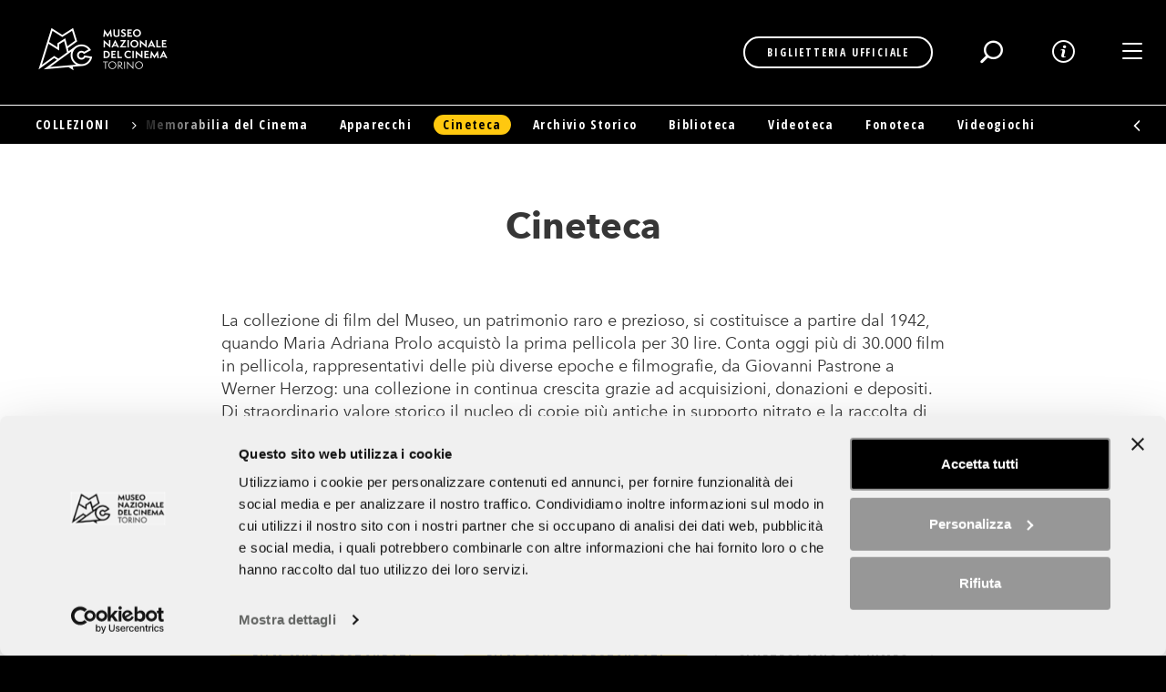

--- FILE ---
content_type: text/html; charset=utf-8
request_url: https://www.museocinema.it/it/collezioni/cineteca
body_size: 12216
content:
<!DOCTYPE html>
<html lang="it" dir="ltr"
  xmlns:fb="http://ogp.me/ns/fb#"
  xmlns:og="http://ogp.me/ns#"
  xmlns:article="http://ogp.me/ns/article#"
  xmlns:book="http://ogp.me/ns/book#"
  xmlns:profile="http://ogp.me/ns/profile#"
  xmlns:video="http://ogp.me/ns/video#"
  xmlns:product="http://ogp.me/ns/product#">
<head>
  <link rel="profile" href="http://www.w3.org/1999/xhtml/vocab" />
  <meta charset="utf-8">
  <meta name="viewport" content="width=device-width, initial-scale=1.0">
  <script type="text/javascript"  id="Cookiebot" src="https://consent.cookiebot.com/uc.js" data-cbid="e2235746-519f-4a19-89d3-e52339f99a23" async="async"></script>
<meta http-equiv="Content-Type" content="text/html; charset=utf-8" />
<link rel="apple-touch-icon" href="https://www.museocinema.it/apple-touch-icon.png?v=2" sizes="180x180" />
<link rel="icon" href="https://www.museocinema.it/favicon-16x16.png?v=2" sizes="16x16" />
<link rel="shortcut icon" href="https://www.museocinema.it/favicon.ico?v=2" />
<link rel="shortcut icon" href="https://www.museocinema.it/sites/all/themes/custom/mnc_theme/favicon.ico" type="image/vnd.microsoft.icon" />
<link rel="icon" href="https://www.museocinema.it/favicon-32x32.png?v=2" sizes="32x32" />
<link rel="mask-icon" href="https://www.museocinema.it/safari-pinned-tab.svg?v=2" color="#000000" />
<meta rel="manifest" href="https://www.museocinema.it/manifest.json?v=2" />
<meta name="theme-color" content="#000000" />
<meta name="description" content="La collezione di film del Museo, un patrimonio raro e prezioso, si costituisce a partire dal 1942, quando Maria Adriana Prolo acquistò la prima pellicola per 30 lire." />
<meta name="generator" content="Drupal 7 (http://drupal.org)" />
<link rel="canonical" href="https://www.museocinema.it/it/collezioni/cineteca" />
<link rel="shortlink" href="https://www.museocinema.it/it/node/26" />
<meta property="og:site_name" content="Museo Nazionale del Cinema" />
<meta property="og:type" content="article" />
<meta property="og:url" content="https://www.museocinema.it/it/collezioni/cineteca" />
<meta property="og:title" content="Cineteca" />
<meta property="og:description" content="La collezione di film del Museo, un patrimonio raro e prezioso, si costituisce a partire dal 1942, quando Maria Adriana Prolo acquistò la prima pellicola per 30 lire. Conta oggi più di 30.000 film in pellicola, rappresentativi delle più diverse epoche e filmografie, da Giovanni Pastrone a Werner Herzog: una collezione in continua crescita grazie ad acquisizioni, donazioni e depositi." />
<meta property="og:updated_time" content="2021-09-10T10:54:56+02:00" />
<meta property="og:image" content="https://www.museocinema.it/sites/default/files/styles/seo_thumbnail/public/thumb_listing_pagine_base/cineteca.jpg?itok=MruNjoL1" />
<meta name="twitter:card" content="summary_large_image" />
<meta name="twitter:url" content="https://www.museocinema.it/it/collezioni/cineteca" />
<meta name="twitter:title" content="Cineteca" />
<meta property="article:published_time" content="2016-07-07T10:51:49+02:00" />
<meta property="article:modified_time" content="2021-09-10T10:54:56+02:00" />
  <title>Cineteca | Museo Nazionale del Cinema</title>
  <style type="text/css">
  /*
  The CSS resources included in this page incorporate links to font software which is the valuable copyrighted
  property of Monotype Imaging and/or its suppliers. You may not attempt to copy, install,
  redistribute, convert, modify or reverse engineer this font software. Please contact Monotype
  Imaging with any questions regarding Web Fonts:  http://www.fonts.com
  */
  </style>
  <link type="text/css" rel="stylesheet" href="https://www.museocinema.it/sites/default/files/css/css_lQaZfjVpwP_oGNqdtWCSpJT1EMqXdMiU84ekLLxQnc4.css" media="all" />
<link type="text/css" rel="stylesheet" href="https://www.museocinema.it/sites/default/files/css/css_8GvhIk-cywJlyknHFVYTEuGy05hF_gdGistjR59dNUo.css" media="all" />
<link type="text/css" rel="stylesheet" href="https://www.museocinema.it/sites/default/files/css/css_5bmwvDTTsqF1_OyAdAq4fkJ6-FGpan0QJIJuqXV1HZU.css" media="all" />
<link type="text/css" rel="stylesheet" href="https://www.museocinema.it/sites/default/files/css/css_VuvLEzCdwg-srK1j60-TgoWtmcck7zzZqQ1NigWXqaE.css" media="all" />
<link type="text/css" rel="stylesheet" href="https://fonts.googleapis.com/css?family=Open+Sans+Condensed:300,700" media="all" />
<link type="text/css" rel="stylesheet" href="https://www.museocinema.it/sites/default/files/css/css_Sxy44wJuJv7nKMskSlZmyt6axJeFuUl_8hqf2HBxZSg.css" media="all" />
  <!-- HTML5 element support for IE6-8 -->
  <!--[if lt IE 9]>
    <script src="//html5shiv.googlecode.com/svn/trunk/html5.js"></script>
  <![endif]-->
  <script src="https://www.museocinema.it/sites/default/files/js/js_WkOMkSyjg9rxsesVK2mUAVX_dhZTWbIE6jpIzuL-ygM.js"></script>
<script src="https://www.museocinema.it/sites/default/files/js/js_hRQ69oUHuExgDlUGOLXVlayENF972g00dxcv_o6PVWY.js"></script>
<script src="https://www.museocinema.it/sites/default/files/js/js_FSLWEPILsptkEsUqPPX-yhBA3LHntevemO993XJ_yKc.js"></script>
<script src="https://www.museocinema.it/sites/default/files/js/js_Lcqc_SdLfgOK4L3LdvxwXgbkkHC2m3XvVFb5Y6i48fk.js"></script>
<script src="https://www.museocinema.it/sites/default/files/js/js_rix3ZGailtZQG_UMOhYYv4_mWW67zG1uAI0A9gNwkeA.js"></script>
<script src="https://www.museocinema.it/sites/default/files/js/js_yo9QJ55hHiYOUgCDdekfA51z0MNyY09hHAlJw4Uz1s8.js"></script>
<script>jQuery.extend(Drupal.settings, {"basePath":"\/","pathPrefix":"it\/","ajaxPageState":{"theme":"mnc_theme","theme_token":"fgl5yXbnqlcVPXOMjCMsl3eaE9UVKO_EhOSmJCGV2kY","jquery_version":"1.10","js":{"sites\/all\/themes\/contrib\/bootstrap\/js\/bootstrap.js":1,"sites\/all\/modules\/contrib\/jquery_update\/replace\/jquery\/1.10\/jquery.min.js":1,"misc\/jquery.once.js":1,"misc\/drupal.js":1,"sites\/all\/modules\/contrib\/jquery_update\/replace\/ui\/external\/jquery.cookie.js":1,"sites\/all\/modules\/contrib\/jquery_update\/replace\/misc\/jquery.form.min.js":1,"sites\/all\/libraries\/magnific-popup\/dist\/jquery.magnific-popup.js":1,"sites\/all\/modules\/contrib\/magnific_popup\/js\/behaviors.mfp-formatter.js":1,"sites\/all\/libraries\/modernizr\/modernizr.js":1,"sites\/all\/libraries\/jquery.mb.YTPlayer\/dist\/jquery.mb.YTPlayer-custom.js":1,"sites\/all\/libraries\/isInViewport\/lib\/isInViewport.js":1,"sites\/all\/libraries\/jQuery.Marquee\/jquery.marquee.js":1,"sites\/all\/libraries\/slick\/slick\/slick.js":1,"sites\/all\/libraries\/headroom.js\/dist\/headroom.js":1,"sites\/all\/libraries\/headroom.js\/dist\/jQuery.headroom.js":1,"sites\/all\/libraries\/iscroll\/build\/iscroll-probe.js":1,"sites\/all\/libraries\/select2\/dist\/js\/select2.min.js":1,"sites\/all\/libraries\/URI.js\/src\/URI.js":1,"sites\/all\/libraries\/URI.js\/src\/jquery.URI.js":1,"sites\/all\/libraries\/lazy-line-painter\/jquery.lazylinepainter-1.7.0.js":1,"sites\/all\/libraries\/jQuery-rwdImageMaps\/jquery.rwdImageMaps.js":1,"misc\/ajax.js":1,"sites\/all\/modules\/contrib\/jquery_update\/js\/jquery_update.js":1,"sites\/all\/modules\/contrib\/admin_menu\/admin_devel\/admin_devel.js":1,"sites\/all\/modules\/custom\/mnc\/js\/mnc.js":1,"public:\/\/languages\/it_hKN-cg3gdNIonGGGFf0kFEK61b6blQvtTxSGYKxjFaI.js":1,"sites\/all\/modules\/contrib\/views_load_more\/views_load_more.js":1,"sites\/all\/modules\/contrib\/views\/js\/base.js":1,"sites\/all\/themes\/contrib\/bootstrap\/js\/misc\/_progress.js":1,"sites\/all\/modules\/contrib\/views\/js\/ajax_view.js":1,"sites\/all\/modules\/contrib\/cookiebot\/js\/cookiebot.js":1,"sites\/all\/modules\/custom\/cookiebot_block_embed\/cookiebot_block_embed.js":1,"sites\/all\/modules\/contrib\/field_group\/field_group.js":1,"sites\/all\/themes\/custom\/mnc_theme\/bootstrap\/js\/affix.js":1,"sites\/all\/themes\/custom\/mnc_theme\/bootstrap\/js\/alert.js":1,"sites\/all\/themes\/custom\/mnc_theme\/bootstrap\/js\/button.js":1,"sites\/all\/themes\/custom\/mnc_theme\/bootstrap\/js\/carousel.js":1,"sites\/all\/themes\/custom\/mnc_theme\/bootstrap\/js\/collapse.js":1,"sites\/all\/themes\/custom\/mnc_theme\/bootstrap\/js\/dropdown.js":1,"sites\/all\/themes\/custom\/mnc_theme\/bootstrap\/js\/modal.js":1,"sites\/all\/themes\/custom\/mnc_theme\/bootstrap\/js\/tooltip.js":1,"sites\/all\/themes\/custom\/mnc_theme\/bootstrap\/js\/popover.js":1,"sites\/all\/themes\/custom\/mnc_theme\/bootstrap\/js\/scrollspy.js":1,"sites\/all\/themes\/custom\/mnc_theme\/bootstrap\/js\/tab.js":1,"sites\/all\/themes\/custom\/mnc_theme\/bootstrap\/js\/transition.js":1,"sites\/all\/themes\/custom\/mnc_theme\/js\/layout.js":1,"sites\/all\/themes\/custom\/mnc_theme\/js\/mnc.js":1,"sites\/all\/themes\/contrib\/bootstrap\/js\/misc\/ajax.js":1,"sites\/all\/themes\/contrib\/bootstrap\/js\/modules\/views\/js\/ajax_view.js":1},"css":{"modules\/system\/system.base.css":1,"sites\/all\/modules\/contrib\/magnific_popup\/css\/mfp-formatter.css":1,"sites\/all\/modules\/contrib\/date\/date_repeat_field\/date_repeat_field.css":1,"modules\/field\/theme\/field.css":1,"sites\/all\/modules\/contrib\/logintoboggan\/logintoboggan.css":1,"modules\/node\/node.css":1,"sites\/all\/modules\/contrib\/views\/css\/views.css":1,"sites\/all\/modules\/contrib\/cookiebot\/css\/cookiebot.css":1,"sites\/all\/modules\/contrib\/ckeditor\/css\/ckeditor.css":1,"sites\/all\/modules\/contrib\/ctools\/css\/ctools.css":1,"modules\/locale\/locale.css":1,"https:\/\/fonts.googleapis.com\/css?family=Open+Sans+Condensed:300,700":1,"sites\/all\/themes\/custom\/mnc_theme\/css\/style.css":1}},"views":{"ajax_path":"\/it\/views\/ajax","ajaxViews":{"views_dom_id:d38e1e06e3ecddfe7976663a8d1793d4":{"view_name":"gallery_files","view_display_id":"default","view_args":"5","view_path":"node\/26","view_base_path":null,"view_dom_id":"d38e1e06e3ecddfe7976663a8d1793d4","pager_element":"10"}}},"urlIsAjaxTrusted":{"\/it\/views\/ajax":true,"\/it\/cerca":true},"better_exposed_filters":{"views":{"gallery_files":{"displays":{"default":{"filters":[]}}}}},"cookiebot":{"message_placeholder_cookieconsent_optout_marketing_show":false,"message_placeholder_cookieconsent_optout_marketing":"\u003Cdiv class=\u0022cookiebot cookieconsent-optout-marketing\u0022\u003E\r\n\t\u003Cdiv class=\u0022cookieconsent-optout-marketing__inner\u0022\u003E\r\n\t\t\u003Cp\u003EPlease \u003Ca class=\u0022cookieconsent-optout-marketing__cookiebot-renew\u0022 href=\u0022!cookiebot_renew\u0022\u003Eaccept marketing-cookies\u003C\/a\u003E to view this embedded content from \u003Ca class=\u0022cookieconsent-optout-marketing__from-src-url\u0022 href=\u0022!cookiebot_from_src_url\u0022 target=\u0022_blank\u0022\u003E!cookiebot_from_src_url\u003C\/a\u003E\u003C\/p\u003E\n\t\u003C\/div\u003E\r\n\u003C\/div\u003E\r\n"},"magnific_popup_api":{"iframe_patterns":[]},"field_group":{"div":"full"},"bootstrap":{"anchorsFix":"0","anchorsSmoothScrolling":"0","formHasError":1,"popoverEnabled":1,"popoverOptions":{"animation":1,"html":0,"placement":"right","selector":"","trigger":"click","triggerAutoclose":1,"title":"","content":"","delay":0,"container":"body"},"tooltipEnabled":1,"tooltipOptions":{"animation":1,"html":0,"placement":"auto left","selector":"","trigger":"hover focus","delay":0,"container":"body"}}});</script>
  <meta name="facebook-domain-verification" content="pizdfanl5s7ww8htfhkxbbu67ie6w2" />
<!-- Facebook Pixel Code -->
<script>
!function(f,b,e,v,n,t,s)
{if(f.fbq)return;n=f.fbq=function(){n.callMethod?
n.callMethod.apply(n,arguments):n.queue.push(arguments)};
if(!f._fbq)f._fbq=n;n.push=n;n.loaded=!0;n.version='2.0';
n.queue=[];t=b.createElement(e);t.async=!0;
t.src=v;s=b.getElementsByTagName(e)[0];
s.parentNode.insertBefore(t,s)}(window, document,'script',
'https://connect.facebook.net/en_US/fbevents.js');
fbq('consent', 'revoke');
fbq('init', '473199890576288');
fbq('track', 'PageView');
window.addEventListener('CookiebotOnConsentReady',function(){
fbq('consent', Cookiebot.consent.marketing?'grant':'revoke')},!1);
</script>
<noscript><img height="1" width="1" style="display:none"
src="https://www.facebook.com/tr?id=473199890576288&ev=PageView&noscript=1"
/></noscript>
<!-- End Facebook Pixel Code -->

<script data-cookieconsent="ignore">
  window.dataLayer=window.dataLayer||[];
  function gtag(){
    dataLayer.push(arguments);
  }
  gtag("consent","default", {
    ad_storage: "denied",
    analytics_storage: "denied",
    functionality_storage: "denied",
    personalization_storage: "denied",
    security_storage: "granted",
    ad_user_data: "denied",
    ad_personalization: "denied",
    wait_for_update: 500,
  });
</script>

<!-- Google Tag Manager -->
<script data-cookieconsent="ignore">(function(w,d,s,l,i){w[l]=w[l]||[];w[l].push({'gtm.start':
new Date().getTime(),event:'gtm.js'});var f=d.getElementsByTagName(s)[0],
j=d.createElement(s),dl=l!='dataLayer'?'&l='+l:'';j.async=true;j.src=
'https://www.googletagmanager.com/gtm.js?id='+i+dl;f.parentNode.insertBefore(j,f);
})(window,document,'script','dataLayer','GTM-KD6CZQG2');</script>
<!-- End Google Tag Manager -->
</head>
<body class="html not-front not-logged-in no-sidebars page-node page-node- page-node-26 node-type-page i18n-it navbar-is-fixed-top context--sitewide context--no-frontpage with-navbar-bottom">
  <!-- Google Tag Manager (noscript) -->
<noscript><iframe src="https://www.googletagmanager.com/ns.html?id=GTM-KD6CZQG2"
height="0" width="0" style="display:none;visibility:hidden"></iframe></noscript>
<!-- End Google Tag Manager (noscript) -->
  <div id="skip-link">
    <a href="#main-content" class="element-invisible element-focusable">Salta al contenuto principale</a>
  </div>
    <header id="navbar" role="banner" class="navbar navbar-fixed-top navbar-default">
  <div class="navbar-header">
          <a class="logo navbar-btn pull-left" href="/it" title="Home">
        <img src="https://www.museocinema.it/sites/all/themes/custom/mnc_theme/logo.png?v=2" alt="Home" class="img-logo" />
        <img src="/sites/all/themes/custom/mnc_theme/logo-small-bw.png" alt="Home" class="img-logo-small-bw" />
      </a>
    
    
          <button type="button" id="navbar-hamburger" class="navbar-toggle collapsed" data-toggle="collapse" data-target="#navbar-collapse-hamburger">
        <span class="sr-only">Toggle navigation</span>
        <span class="icon-bar"></span>
        <span class="icon-bar"></span>
        <span class="icon-bar"></span>
      </button>
    
          <button type="button" id="navbar-info" class="navbar-toggle collapsed" data-toggle="collapse" data-target="#navbar-collapse-info">
        <span class="icon-info"></span>
      </button>
    
          <button type="button" id="navbar-search" class="navbar-toggle collapsed" data-toggle="collapse" data-target="#navbar-collapse-search">
        <span class="icon-search"></span>
      </button>
    
        <div class="mnc-box-acquista-biglietti hidden-xs hidden-sm">
    <section id="block-block-4" class="block block-block clearfix">

      
  <div class="block-content">
    <a class="btn btn-secondary" href="https://cinema.museitorino.it/" target="_blank">BIGLIETTERIA UFFICIALE</a>
  </div>

</section>
    </div>
    
            <div class="region region-navbar-bottom">
    <section id="block-menu-block-4" class="block block-menu-block block-navigazione-menu clearfix">

      
  <div class="block-content">
    <div class="menu-block-wrapper menu-block-4 menu-name-main-menu parent-mlid-0 menu-level-1">
  <ul class="menu nav"><li class="first expanded menu-mlid-1646 menu-item-depth-1"><a href="/it/museo-e-mole-antonelliana">Museo <br /> e Fondazione<br /> M.A. Prolo</a><ul class="menu nav"><li class="first leaf menu-mlid-585 menu-item-depth-2"><a href="/it/museo-nazionale-cinema">Museo Nazionale del Cinema</a></li>
<li class="leaf menu-mlid-594 menu-item-depth-2"><a href="/it/museo-e-fondazione-ma-prolo/mole-antonelliana">Mole Antonelliana</a></li>
<li class="leaf menu-mlid-612 menu-item-depth-2"><a href="/it/museo-e-mole-antonelliana/servizi-educativi">Servizi Educativi</a></li>
<li class="leaf has-children menu-mlid-613 menu-item-depth-2"><a href="/it/museo-e-fondazione-ma-prolo/fondazione-maria-adriana-prolo">Fondazione Maria Adriana Prolo</a></li>
<li class="last leaf menu-mlid-705 menu-item-depth-2"><a href="/it/museo-e-fondazione-ma-prolo/bookshop">Bookshop</a></li>
</ul></li>
<li class="expanded menu-mlid-1645 menu-item-depth-1"><a href="/it/mostre-ed-eventi">Mostre <br />e eventi</a><ul class="menu nav"><li class="first leaf menu-mlid-702 menu-item-depth-2"><a href="/it/mostre-e-eventi/in-corso">In corso</a></li>
<li class="last leaf menu-mlid-1839 menu-item-depth-2"><a href="/it/mostre-e-eventi/archivio-mostre-e-eventi">Archivio</a></li>
</ul></li>
<li class="leaf menu-mlid-592 menu-item-depth-1"><a href="/it/cinema-massimo">Cinema Massimo</a></li>
<li class="expanded menu-mlid-1642 menu-item-depth-1"><a href="/it/bibliomediateca">Bibliomediateca - <br /> Archivio storico</a><ul class="menu nav"><li class="first leaf menu-mlid-609 menu-item-depth-2"><a href="/it/bibliomediateca-archivio-storico/bibliomediateca-mario-gromo">Bibliomediateca</a></li>
<li class="last leaf menu-mlid-610 menu-item-depth-2"><a href="/it/bibliomediateca-archivio-storico/archivio-storico">Archivio Storico</a></li>
</ul></li>
<li class="expanded active-trail menu-mlid-1641 active menu-item-depth-1"><a href="/it/collezioni" class="active-trail">Collezioni</a><ul class="menu nav"><li class="first leaf menu-mlid-617 menu-item-depth-2"><a href="/it/collezioni/archeologia-del-cinema">Archeologia del Cinema</a></li>
<li class="leaf menu-mlid-618 menu-item-depth-2"><a href="/it/collezioni/fototeca">Fototeca</a></li>
<li class="leaf menu-mlid-619 menu-item-depth-2"><a href="/it/collezioni/manifesti-e-materiali-pubblicitari">Manifesti e Materiali Pubblicitari</a></li>
<li class="leaf menu-mlid-620 menu-item-depth-2"><a href="/it/collezioni/memorabilia-del-cinema">Memorabilia del Cinema</a></li>
<li class="leaf menu-mlid-621 menu-item-depth-2"><a href="/it/collezioni/apparecchi">Apparecchi</a></li>
<li class="leaf active-trail active menu-mlid-622 active menu-item-depth-2"><a href="/it/collezioni/cineteca" class="active-trail active">Cineteca</a></li>
<li class="leaf menu-mlid-623 menu-item-depth-2"><a href="/it/collezioni/archivio-storico">Archivio Storico</a></li>
<li class="leaf menu-mlid-624 menu-item-depth-2"><a href="/it/collezioni/biblioteca">Biblioteca</a></li>
<li class="leaf menu-mlid-625 menu-item-depth-2"><a href="/it/collezioni/videoteca">Videoteca</a></li>
<li class="leaf menu-mlid-626 menu-item-depth-2"><a href="/it/collezioni/fonoteca">Fonoteca</a></li>
<li class="last leaf menu-mlid-4647 menu-item-depth-2"><a href="/it/collezioni/videogiochi">Videogiochi</a></li>
</ul></li>
<li class="expanded menu-mlid-1643 menu-item-depth-1"><a href="/it/festival">Festival</a><ul class="menu nav"><li class="first leaf menu-mlid-735 menu-item-depth-2"><a href="/it/festival/torino-film-festival">Torino Film Festival</a></li>
<li class="leaf menu-mlid-770 menu-item-depth-2"><a href="/it/festival/cinemambiente">CinemAmbiente</a></li>
<li class="last leaf menu-mlid-769 menu-item-depth-2"><a href="/it/festival/lovers-film-festival">Lovers Film Festival</a></li>
</ul></li>
<li class="last expanded menu-mlid-1647 menu-item-depth-1"><a href="/it/torino-film-lab-progetti-speciali">Torino Film Lab<br/> e Progetti Speciali</a><ul class="menu nav"><li class="first last leaf menu-mlid-629 menu-item-depth-2"><a href="/it/torino-film-lab-e-progetti-speciali/torinofilmlab">TorinoFilmLab</a></li>
</ul></li>
</ul></div>
  </div>

</section>
  </div>
      </div>

      <div id="navbar-collapse-info" class="navbar-collapse collapse">
      <nav role="navigation">
                    <div class="region region-menu-info">
        <div class="mnc-box-acquista-biglietti hidden-md hidden-sm hidden-lg">
    <section id="block-block-4--2" class="block block-block clearfix">

      
  <div class="block-content">
    <a class="btn btn-secondary" href="https://cinema.museitorino.it/" target="_blank">BIGLIETTERIA UFFICIALE</a>
  </div>

</section>
    </div>
    
    <section id="block-locale-language-content" class="block block-locale clearfix">

      
  <div class="block-content">
    <ul class="language-switcher-locale-url"><li class="en first"><a href="/en/collections/film-archives" class="language-link" xml:lang="en" hreflang="en">Eng</a></li>
<li class="it last active"><a href="/it/collezioni/cineteca" class="language-link active" xml:lang="it" hreflang="it">Ita</a></li>
</ul>  </div>

</section>
<section id="block-menu-block-8" class="block block-menu-block block-menu-info-side hidden-xs hidden-sm clearfix">

      
  <div class="block-content">
    <div class="menu-block-wrapper menu-block-8 menu-name-menu-menu-info-side parent-mlid-0 menu-level-1">
  <ul class="menu nav"><li class="first last leaf menu-mlid-2337 menu-item-depth-1"><a href="/it/accessibilit%C3%A0" class="menu-link-with-icon"><i class="sprite-accessibilita sprite menu-icon"></i><span>Accessibilità</span></a></li>
</ul></div>
  </div>

</section>
<section id="block-menu-block-2" class="block block-menu-block block-menu-info clearfix">

      
  <div class="block-content">
    <div class="menu-block-wrapper menu-block-2 menu-name-menu-menu-info parent-mlid-0 menu-level-1">
  <ul class="menu nav"><li class="first leaf has-children menu-mlid-1740 menu-item-depth-1"><a href="/it/orari-e-biglietti/museo-nazionale-del-cinema">Orari e biglietti</a></li>
<li class="leaf has-children menu-mlid-1704 menu-item-depth-1"><a href="/it/come-raggiungerci/museo-nazionale-del-cinema-mole-antonelliana">Come raggiungerci</a></li>
<li class="leaf has-children menu-mlid-648 menu-item-depth-1"><a href="/it/visite-e-prenotazioni">Visite e Prenotazioni</a></li>
<li class="last leaf menu-mlid-647 menu-item-depth-1"><a href="/it/contatti">Contatti</a></li>
</ul></div>
  </div>

</section>
  </div>
                            <div class="region region-menu-info-b">
    <section id="block-menu-menu-menu-quick-info" class="block block-menu block-menu-quickinfo clearfix">

        <h2 class="block-title">Quick Info</h2>
    
  <div class="block-content">
    <ul class="menu nav"><li class="first leaf menu-item-depth-1"><a href="/it/quick-info-deutsch">Deutsch</a></li>
<li class="leaf menu-item-depth-1"><a href="/it/quick-info-espa%C3%B1ol">Español</a></li>
<li class="leaf menu-item-depth-1"><a href="/it/quick-info-fran%C3%A7ais">Français</a></li>
<li class="leaf menu-item-depth-1"><a href="/it/quick-info-portugu%C3%AAs">Português</a></li>
<li class="leaf menu-item-depth-1"><a href="/it/quick-info-p%D1%83%D1%81%D1%81%D0%BA%D0%B8%D0%B9">Pусский</a></li>
<li class="leaf menu-item-depth-1"><a href="/it/quick-info-arabic">العربية</a></li>
<li class="leaf menu-item-depth-1"><a href="/it/quick-info-chinese">中國</a></li>
<li class="last leaf menu-item-depth-1"><a href="/it/quick-info-japanese">日本の</a></li>
</ul>  </div>

</section>
<section id="block-menu-block-9" class="block block-menu-block block-menu-info-side-mobile visible-xs-block visible-sm-block clearfix">

      
  <div class="block-content">
    <div class="menu-block-wrapper menu-block-9 menu-name-menu-menu-info-side parent-mlid-0 menu-level-1">
  <ul class="menu nav"><li class="first last leaf menu-mlid-2337 menu-item-depth-1"><a href="/it/accessibilit%C3%A0" class="menu-link-with-icon"><i class="sprite-accessibilita sprite menu-icon"></i><span>Accessibilità</span></a></li>
</ul></div>
  </div>

</section>
<section id="block-multiblock-1" class="block block-multiblock block-mnc-social-links clearfix">

      
  <div class="block-content">
    <p> </p>

<p><strong>Seguici su</strong></p>

<ul>
	<li><a class="icon-facebook social-icon" href="https://www.facebook.com/museocinema" rel="noopener noreferrer" target="_blank">Facebook</a></li>
	<li><a class="icon-instagram social-icon" href="http://instagram.com/museocinema" rel="noopener noreferrer" target="_blank">Instagram</a></li>
	<li><a class="icon-vimeo" href="http://vimeo.com/user23575894" rel="noopener noreferrer" target="_blank">Vimeo</a></li>
	<li><a class="icon-youtube social-icon" href="http://www.youtube.com/user/museocinema" rel="noopener noreferrer" target="_blank">Youtube</a></li>
	<li><a class="icon-tiktok" href="https://tiktok.com/@museocinema" rel="noopener noreferrer" target="_blank">TikTok</a></li>
	<li><a class="icon-linkedin" href="https://www.linkedin.com/company/museo-nazionale-del-cinema-di-torino" target="_blank">LinkedIN</a></li>
</ul>
  </div>

</section>
  </div>
              </nav>
    </div>
  
      <div id="navbar-collapse-hamburger" class="navbar-collapse collapse">
      <nav role="navigation">
                    <div class="region region-menu-hamburger">
        <div class="mnc-box-acquista-biglietti hidden-md hidden-sm hidden-lg">
    <section id="block-block-4--3" class="block block-block clearfix">

      
  <div class="block-content">
    <a class="btn btn-secondary" href="https://cinema.museitorino.it/" target="_blank">BIGLIETTERIA UFFICIALE</a>
  </div>

</section>
    </div>
    
    <section id="block-menu-block-1" class="block block-menu-block block-menu-principale clearfix">

      
  <div class="block-content">
    <div class="menu-block-wrapper menu-block-1 menu-name-main-menu parent-mlid-0 menu-level-1">
  <ul class="menu nav"><li class="first leaf has-children menu-mlid-1646 menu-item-depth-1"><a href="/it/museo-e-mole-antonelliana">Museo <br /> e Fondazione<br /> M.A. Prolo</a></li>
<li class="leaf has-children menu-mlid-1645 menu-item-depth-1"><a href="/it/mostre-ed-eventi">Mostre <br />e eventi</a></li>
<li class="leaf menu-mlid-592 menu-item-depth-1"><a href="/it/cinema-massimo">Cinema Massimo</a></li>
<li class="leaf has-children menu-mlid-1642 menu-item-depth-1"><a href="/it/bibliomediateca">Bibliomediateca - <br /> Archivio storico</a></li>
<li class="leaf has-children active-trail menu-mlid-1641 active menu-item-depth-1"><a href="/it/collezioni" class="active-trail">Collezioni</a></li>
<li class="leaf has-children menu-mlid-1643 menu-item-depth-1"><a href="/it/festival">Festival</a></li>
<li class="last leaf has-children menu-mlid-1647 menu-item-depth-1"><a href="/it/torino-film-lab-progetti-speciali">Torino Film Lab<br/> e Progetti Speciali</a></li>
</ul></div>
  </div>

</section>
<section id="block-menu-block-3" class="block block-menu-block block-menu-secondario clearfix">

      
  <div class="block-content">
    <div class="menu-block-wrapper menu-block-3 menu-name-menu-menu-secondario parent-mlid-0 menu-level-1">
  <ul class="menu nav"><li class="first leaf has-children menu-mlid-1633 menu-item-depth-1"><a href="/it/scuole">Scuole</a></li>
<li class="leaf has-children menu-mlid-1638 menu-item-depth-1"><a href="/it/gruppi-e-famiglie">Gruppi e famiglie</a></li>
<li class="leaf has-children menu-mlid-631 menu-item-depth-1"><a href="/it/area-professionale">Area professionale</a></li>
<li class="leaf has-children menu-mlid-635 menu-item-depth-1"><a href="/it/area-stampa">Area stampa</a></li>
<li class="leaf menu-mlid-637 menu-item-depth-1"><a href="/it/partner-sponsor">Partner & Sponsor</a></li>
<li class="leaf menu-mlid-638 menu-item-depth-1"><a href="/it/news" class="menu-link-with-icon"><i class="icon-news menu-icon"></i><span>News</span></a></li>
<li class="last leaf menu-mlid-4572 menu-item-depth-1"><a href="/it/calendario" class="menu-link-with-icon"><i class="icon-calendario menu-icon"></i><span>Calendario</span></a></li>
</ul></div>
  </div>

</section>
  </div>
              </nav>
    </div>
  
      <div id="navbar-collapse-search" class="navbar-collapse collapse">
      <nav>
        <div class="region region-search">
          <section id="block-mnc-search-form" class="block block-mnc clearfix">

      
  <div class="block-content">
    <form action="/it/cerca" method="GET" id="mnc-search-form" accept-charset="UTF-8"><div><div class="form-item form-item-s form-type-textfield form-group"><input placeholder="Digita cosa stai cercando" required="required" autocomplete="off" class="search-key form-control form-text" type="text" id="edit-searchkey" name="s" value="" size="60" maxlength="128" /></div><button class="search-submit" type="submit" title="Invia"></button></div></form>  </div>

</section>
        </div>
      </nav>
    </div>
  </header>

<div class="main-container">

  
  <div id="page-content">
        <section >
            <a id="main-content"></a>
                  
      
                          <div class="region region-content">
    <section id="block-system-main" class="block block-system clearfix">

      
  <div class="block-content">
    <div  dir="ltr" class="node node-page view-mode-full has-not-hero has-not-over-the-top has-not-introduzione cover-do-not-keep-aspect-ratio clearfix">

<!-- Needed to activate contextual links -->



<div class="ds-top container clearfix">
<div class="row">
  <div class="field field-name-title field-type-ds field-label-hidden"><div class="field-items"><div class="field-item even"><h1>Cineteca</h1></div></div></div><div class="field field-name-body field-type-text-with-summary field-label-hidden"><div class="field-items"><div class="field-item even"><p>La collezione di film del Museo, un patrimonio raro e prezioso, si costituisce a partire dal 1942, quando Maria Adriana Prolo acquistò la prima pellicola per 30 lire. Conta oggi più di 30.000 film in pellicola, rappresentativi delle più diverse epoche e filmografie, da Giovanni Pastrone a Werner Herzog: una collezione in continua crescita grazie ad acquisizioni, donazioni e depositi. Di straordinario valore storico il nucleo di copie più antiche in supporto nitrato e la raccolta di film muti, testimonianza del cinema torinese di inizio Novecento, quando Torino era uno dei principali centri produttivi della cinematografia italiana.<br />
La Cineteca è impegnata in attività di restauro, anche in collaborazione con altre cineteche italiane ed estere. Tra le iniziative più significative, l’eccezionale intervento su <em>Cabiria </em>- con il recupero parallelo della versione del 1914 e della riedizione sonorizzata del 1931 - che ha permesso la diffusione del film in tutto il mondo. Dal 1953 il Museo è membro effettivo della <a href="http://www.fiafnet.org/">FIAF</a> (Fédération Internationale des Archives du Film).</p>

<p> </p>

<ul class="mnc-cta-list">
	<li><a class="btn btn-primary" href="http://www2.museocinema.it/restauri/muti_restaurati.php"><strong>FILM MUTI RESTAURATI</strong></a></li>
	<li><a class="btn btn-primary" href="http://www2.museocinema.it/restauri/sonori_restaurati.php"><strong>FILM SONORI RESTAURATI</strong></a></li>
	<li><a class="btn btn-info" href="https://vimeo.com/user23575894" target="_blank">Cineteca MNC on Vimeo</a></li>
	<li><a class="btn btn-info" href="http://www2.museocinema.it/collezioni/Muto.aspx" target="_blank">Documenti del cinema muto torinese</a></li>
</ul>
</div></div></div></div>
</div>

<div class=" clearfix">
<div class="field field-name-field-layout-rows field-type-entityreference field-label-hidden"><div class="entity entity-layout-row layout-row-media-gallery clearfix">
  <div class="layout-row-content">
    <div class="field field-name-field-gallery field-type-entityreference field-label-hidden"><div class="field-items"><div class="field-item even"><div class="entity entity-gallery gallery-gallery clearfix">
  <div class="field field-name-field-galleria-immagini field-type-image field-label-hidden"><div class="field-items"><div class="field-item even"><div class="view view-gallery-files view-id-gallery_files view-display-id-default view-dom-id-d38e1e06e3ecddfe7976663a8d1793d4">
        
  
  
      <div class="view-content">
        <div class="views-row views-row-1 views-row-odd views-row-first">
    <div id="file-9140" class="file file-image file-image-jpeg">

    
  <div class="content">
    <a href="https://www.museocinema.it/sites/default/files/styles/1280_x/public/gallery/5/1_cineteca.jpg?itok=b8YLoxJT" class="magnific-popup-gallery-img mfp-image" style="" data-title="&lt;small&gt;&lt;p&gt;Scaffalature aperte all’interno dell’archivio film&lt;/p&gt;
&lt;/small&gt;"><img class="mfp-thumbnail img-responsive" src="https://www.museocinema.it/sites/default/files/styles/500x500/public/gallery/5/1_cineteca.jpg?itok=RwrAkGpG" alt="Scaffalature aperte all’interno dell’archivio film" /></a><div class="field field-name-field-descrizione field-type-text-long field-label-hidden"><div class="field-items"><div class="field-item even"><p>Scaffalature aperte all’interno dell’archivio film</p>
</div></div></div>  </div>

</div>
  </div>
  <div class="views-row views-row-2 views-row-even">
    <div id="file-261" class="file file-image file-image-jpeg">

    
  <div class="content">
    <a href="https://www.museocinema.it/sites/default/files/styles/1280_x/public/gallery/cineteca/scene_varie_film_muti_006.jpg?itok=BzVDL4TB" class="magnific-popup-gallery-img mfp-image" style="" data-title="&lt;small&gt;&lt;p&gt;Frammenti di pellicola in nitrato di cellulosa imbibiti in colori diversi&lt;/p&gt;
&lt;/small&gt;"><img class="mfp-thumbnail img-responsive" src="https://www.museocinema.it/sites/default/files/styles/500x500/public/gallery/cineteca/scene_varie_film_muti_006.jpg?itok=c_gvRdDX" alt="" /></a><div class="field field-name-field-descrizione field-type-text-long field-label-hidden"><div class="field-items"><div class="field-item even"><p>Frammenti di pellicola in nitrato di cellulosa imbibiti in colori diversi</p>
</div></div></div>  </div>

</div>
  </div>
  <div class="views-row views-row-3 views-row-odd">
    <div id="file-258" class="file file-image file-image-jpeg">

    
  <div class="content">
    <a href="https://www.museocinema.it/sites/default/files/styles/1280_x/public/gallery/cineteca/foto_sito_024.jpg?itok=cKzTLn-d" class="magnific-popup-gallery-img mfp-image" style="" data-title="&lt;small&gt;&lt;p&gt;Ispezione di una pellicola 35mm al tavolo di visionatura&lt;/p&gt;
&lt;/small&gt;"><img class="mfp-thumbnail img-responsive" src="https://www.museocinema.it/sites/default/files/styles/500x500/public/gallery/cineteca/foto_sito_024.jpg?itok=lOsFZKHO" alt="" /></a><div class="field field-name-field-descrizione field-type-text-long field-label-hidden"><div class="field-items"><div class="field-item even"><p>Ispezione di una pellicola 35mm al tavolo di visionatura</p>
</div></div></div>  </div>

</div>
  </div>
  <div class="views-row views-row-4 views-row-even">
    <div id="file-259" class="file file-image file-image-jpeg">

    
  <div class="content">
    <a href="https://www.museocinema.it/sites/default/files/styles/1280_x/public/gallery/cineteca/foto_sito_025.jpg?itok=ZifW54hT" class="magnific-popup-gallery-img mfp-image" style="" data-title="&lt;small&gt;&lt;p&gt;Moviola Prevost a dieci piatti&lt;/p&gt;
&lt;/small&gt;"><img class="mfp-thumbnail img-responsive" src="https://www.museocinema.it/sites/default/files/styles/500x500/public/gallery/cineteca/foto_sito_025.jpg?itok=Wh0TIHCk" alt="" /></a><div class="field field-name-field-descrizione field-type-text-long field-label-hidden"><div class="field-items"><div class="field-item even"><p>Moviola Prevost a dieci piatti</p>
</div></div></div>  </div>

</div>
  </div>
  <div class="views-row views-row-5 views-row-odd">
    <div id="file-250" class="file file-image file-image-jpeg">

    
  <div class="content">
    <a href="https://www.museocinema.it/sites/default/files/styles/1280_x/public/gallery/cineteca/brakhage_006.jpg?itok=sKGiFP7S" class="magnific-popup-gallery-img mfp-image" style="" data-title="&lt;small&gt;&lt;p&gt;&lt;em&gt;Spring Cycle&lt;/em&gt;&lt;br /&gt;
di Stan Brakhage, USA, 1995&lt;br /&gt;
Materiali di lavorazione. Pellicola 16mm dipinta a mano (C3279). &lt;/p&gt;
&lt;/small&gt;"><img class="mfp-thumbnail img-responsive" src="https://www.museocinema.it/sites/default/files/styles/500x500/public/gallery/cineteca/brakhage_006.jpg?itok=_vGZ2nOw" alt="" /></a><div class="field field-name-field-descrizione field-type-text-long field-label-hidden"><div class="field-items"><div class="field-item even"><p><em>Spring Cycle</em><br />
di Stan Brakhage, USA, 1995<br />
Materiali di lavorazione. Pellicola 16mm dipinta a mano (C3279). </p>
</div></div></div>  </div>

</div>
  </div>
  <div class="views-row views-row-6 views-row-even">
    <div id="file-9142" class="file file-image file-image-jpeg">

    
  <div class="content">
    <a href="https://www.museocinema.it/sites/default/files/styles/1280_x/public/gallery/5/7_cineteca.jpg?itok=94Opj1qI" class="magnific-popup-gallery-img mfp-image" style="" data-title="&lt;small&gt;&lt;p&gt;&lt;em&gt;Cabiria &lt;/em&gt;&lt;br /&gt;
di Giovanni Pastrone, Italia, 1931 (riedizione)&lt;br /&gt;
Fotogramma 35mm, nitrato, positivo, imbibito (C00119)&lt;br /&gt;
Fondo Pastrone&lt;/p&gt;
&lt;/small&gt;"><img class="mfp-thumbnail img-responsive" src="https://www.museocinema.it/sites/default/files/styles/500x500/public/gallery/5/7_cineteca.jpg?itok=VuabATXk" alt="" /></a><div class="field field-name-field-descrizione field-type-text-long field-label-hidden"><div class="field-items"><div class="field-item even"><p><em>Cabiria </em><br />
di Giovanni Pastrone, Italia, 1931 (riedizione)<br />
Fotogramma 35mm, nitrato, positivo, imbibito (C00119)<br />
Fondo Pastrone</p>
</div></div></div>  </div>

</div>
  </div>
  <div class="views-row views-row-7 views-row-odd">
    <div id="file-9143" class="file file-image file-image-jpeg">

    
  <div class="content">
    <a href="https://www.museocinema.it/sites/default/files/styles/1280_x/public/gallery/5/8_cineteca.jpg?itok=DwTbNQ6v" class="magnific-popup-gallery-img mfp-image" style="" data-title="&lt;small&gt;&lt;p&gt;Film da identificare&lt;br /&gt;
Fotogramma 35mm, nitrato, positivo, colorato à pochoir (C28255/26)&lt;/p&gt;
&lt;/small&gt;"><img class="mfp-thumbnail img-responsive" src="https://www.museocinema.it/sites/default/files/styles/500x500/public/gallery/5/8_cineteca.jpg?itok=OXVaUzq_" alt="film non identificato" /></a><div class="field field-name-field-descrizione field-type-text-long field-label-hidden"><div class="field-items"><div class="field-item even"><p>Film da identificare<br />
Fotogramma 35mm, nitrato, positivo, colorato à pochoir (C28255/26)</p>
</div></div></div>  </div>

</div>
  </div>
  <div class="views-row views-row-8 views-row-even">
    <div id="file-9144" class="file file-image file-image-jpeg">

    
  <div class="content">
    <a href="https://www.museocinema.it/sites/default/files/styles/1280_x/public/gallery/5/9_cineteca.jpg?itok=ZFJcFa77" class="magnific-popup-gallery-img mfp-image" style="" data-title="&lt;small&gt;&lt;p&gt;Film da identificare&lt;br /&gt;
Fotogramma 35mm, nitrato, positivo, colorato à pochoir (C28310)&lt;/p&gt;

&lt;p&gt; &lt;/p&gt;
&lt;/small&gt;"><img class="mfp-thumbnail img-responsive" src="https://www.museocinema.it/sites/default/files/styles/500x500/public/gallery/5/9_cineteca.jpg?itok=R21R-PiQ" alt="" /></a><div class="field field-name-field-descrizione field-type-text-long field-label-hidden"><div class="field-items"><div class="field-item even"><p>Film da identificare<br />
Fotogramma 35mm, nitrato, positivo, colorato à pochoir (C28310)</p>

<p> </p>
</div></div></div>  </div>

</div>
  </div>
  <div class="views-row views-row-9 views-row-odd">
    <div id="file-251" class="file file-image file-image-jpeg">

    
  <div class="content">
    <a href="https://www.museocinema.it/sites/default/files/styles/1280_x/public/gallery/cineteca/c03622_114.jpg?itok=wYZO86yR" class="magnific-popup-gallery-img mfp-image" style="" data-title="&lt;small&gt;&lt;p&gt;Film da identificare&lt;br /&gt;
Fotogramma 35mm, nitrato, positivo, imbibito  (C03622). L’immagine è deformata dalla colliquazione, processo di decadimento che può colpire  l’emulsione della pellicola nitrato.&lt;/p&gt;
&lt;/small&gt;"><img class="mfp-thumbnail img-responsive" src="https://www.museocinema.it/sites/default/files/styles/500x500/public/gallery/cineteca/c03622_114.jpg?itok=BqmbezFC" alt="" /></a><div class="field field-name-field-descrizione field-type-text-long field-label-hidden"><div class="field-items"><div class="field-item even"><p>Film da identificare<br />
Fotogramma 35mm, nitrato, positivo, imbibito  (C03622). L’immagine è deformata dalla colliquazione, processo di decadimento che può colpire  l’emulsione della pellicola nitrato.</p>
</div></div></div>  </div>

</div>
  </div>
  <div class="views-row views-row-10 views-row-even">
    <div id="file-9145" class="file file-image file-image-jpeg">

    
  <div class="content">
    <a href="https://www.museocinema.it/sites/default/files/styles/1280_x/public/gallery/5/11_cineteca.jpg?itok=XBjxU8zm" class="magnific-popup-gallery-img mfp-image" style="" data-title="&lt;small&gt;&lt;p&gt;Film di famiglia&lt;br /&gt;
Italia, Anni Trenta&lt;br /&gt;
Fotogramma 9,5mm, positivo, bianco e nero (C23672)&lt;/p&gt;
&lt;/small&gt;"><img class="mfp-thumbnail img-responsive" src="https://www.museocinema.it/sites/default/files/styles/500x500/public/gallery/5/11_cineteca.jpg?itok=6bhJ20Di" alt="" /></a><div class="field field-name-field-descrizione field-type-text-long field-label-hidden"><div class="field-items"><div class="field-item even"><p>Film di famiglia<br />
Italia, Anni Trenta<br />
Fotogramma 9,5mm, positivo, bianco e nero (C23672)</p>
</div></div></div>  </div>

</div>
  </div>
  <div class="views-row views-row-11 views-row-odd">
    <div id="file-9147" class="file file-image file-image-jpeg">

    
  <div class="content">
    <a href="https://www.museocinema.it/sites/default/files/styles/1280_x/public/gallery/5/12_cineteca.jpg?itok=7UDH_nhF" class="magnific-popup-gallery-img mfp-image" style="" data-title="&lt;small&gt;&lt;p&gt;&lt;em&gt;Pirates Bold&lt;/em&gt;&lt;br /&gt;
USA, s.d.&lt;br /&gt;
Scatola della serie “Carnival Films” contenente la copia in pellicola 8mm&lt;/p&gt;

&lt;p&gt; &lt;/p&gt;
&lt;/small&gt;"><img class="mfp-thumbnail img-responsive" src="https://www.museocinema.it/sites/default/files/styles/500x500/public/gallery/5/12_cineteca.jpg?itok=G4UFbSVQ" alt="" /></a><div class="field field-name-field-descrizione field-type-text-long field-label-hidden"><div class="field-items"><div class="field-item even"><p><em>Pirates Bold</em><br />
USA, s.d.<br />
Scatola della serie “Carnival Films” contenente la copia in pellicola 8mm</p>

<p> </p>
</div></div></div>  </div>

</div>
  </div>
  <div class="views-row views-row-12 views-row-even views-row-last">
    <div id="file-9146" class="file file-image file-image-jpeg">

    
  <div class="content">
    <a href="https://www.museocinema.it/sites/default/files/styles/1280_x/public/gallery/5/13_cineteca.jpg?itok=6zXND4K8" class="magnific-popup-gallery-img mfp-image" style="" data-title="&lt;small&gt;&lt;p&gt;&lt;em&gt;Tigre reale&lt;/em&gt;&lt;br /&gt;
di Giovanni Pastrone, Italia, 1916&lt;br /&gt;
Campionario di lavorazione. Fotogrammi imbibiti e virati cuciti su cartoncino forato (C09067)&lt;/p&gt;
&lt;/small&gt;"><img class="mfp-thumbnail img-responsive" src="https://www.museocinema.it/sites/default/files/styles/500x500/public/gallery/5/13_cineteca.jpg?itok=VF3ZI5qs" alt="" /></a><div class="field field-name-field-descrizione field-type-text-long field-label-hidden"><div class="field-items"><div class="field-item even"><p><em>Tigre reale</em><br />
di Giovanni Pastrone, Italia, 1916<br />
Campionario di lavorazione. Fotogrammi imbibiti e virati cuciti su cartoncino forato (C09067)</p>
</div></div></div>  </div>

</div>
  </div>
    </div>
  
  
  
  
  
  
</div></div></div></div></div>
</div></div></div>  </div>
</div>
<div class="entity entity-layout-row layout-row-accordion clearfix">
  <div class="layout-row-content">
    <div class="field field-name-title-field field-type-text field-label-hidden"><div class="field-items"><div class="field-item even"><h3 class="group-title">I servizi</h3>
</div></div></div><div class="field field-name-field-testo field-type-text-long field-label-hidden"><div class="field-items"><div class="field-item even"><p>La Cineteca mette a disposizione i materiali conservati per consultazione, prestito e fornisce la propria consulenza per ricerche storiche, archivistiche e di progettazione culturale.</p>
</div></div></div><div class="field field-name-field-accordion field-type-field-collection field-label-hidden"><div class="field-items"><div class="field-item even"><div class="mnc-accordion" id="accordion"><fieldset  data-accordion-item-id="accordion-1" class="panel panel-default form-wrapper" id="bootstrap-panel">
          <legend class="panel-heading">
      <a class="panel-title fieldset-legend" data-toggle="collapse" data-target="#bootstrap-panel > .collapse" data-parent="#accordion">Consultazione dei materiali</a>
    </legend>
          <div class="panel-collapse collapse fade">
    <div class="panel-body">
        <p>Le modalità di consultazione comprendono la visione in presenza presso i punti attrezzati del Museo e il prestito fuori sede. La consultazione delle pellicole su moviola è disponibile in Cineteca ed è riservata a studenti e ricercatori, accompagnati da lettera di presentazione firmata dal docente o dal responsabile dell’istituzione di appartenenza.</p>

<p><a class="btn btn-quaternary" href="/sites/default/files/downloads/tariffario_cineteca_aggiornamento_2019.pdf" target="_blank">Condizioni e Tariffe</a></p>

<p>La visione di DVD e VHS è disponibile presso i locali della <a href="/node/13">Bibliomediateca</a>.</p>
  </div>
    </div>
  </fieldset>
<fieldset  data-accordion-item-id="accordion-2" class="panel panel-default form-wrapper" id="bootstrap-panel--2">
          <legend class="panel-heading">
      <a class="panel-title fieldset-legend" data-toggle="collapse" data-target="#bootstrap-panel--2 > .collapse" data-parent="#accordion">Prestito dei Materiali</a>
    </legend>
          <div class="panel-collapse collapse fade">
    <div class="panel-body">
        <p>l Museo richiede precise garanzie di tutela (legale, ma anche tecnica e di trasporto) e salvaguardia delle pellicole che vengono cedute in prestito. Nel caso di materiali su pellicola, il prestito è garantito agli archivi membri della FIAF. Il prestito è vincolato all’accettazione delle condizioni descritte nel documento.</p>

<p><a class="btn btn-quaternary" href="/sites/default/files/downloads/scheda_prestito_2018_it.pdf" target="_blank">Scheda prestito pellicole</a></p>

<p><a class="btn btn-quaternary" href="/sites/default/files/downloads/tariffario_cineteca_aggiornamento_2019.pdf" target="_blank">Condizioni e tariffe</a></p>
  </div>
    </div>
  </fieldset>
<fieldset  data-accordion-item-id="accordion-3" class="panel panel-default form-wrapper" id="bootstrap-panel--3">
          <legend class="panel-heading">
      <a class="panel-title fieldset-legend" data-toggle="collapse" data-target="#bootstrap-panel--3 > .collapse" data-parent="#accordion">Contatti</a>
    </legend>
          <div class="panel-collapse collapse fade">
    <div class="panel-body">
        <p>Cineteca<br />
tel.&nbsp; +39 011.8138.580<br />
mail: <a href="mailto:serale@museocinema.it">cineteca@museocinema.it</a></p>

<p>&nbsp;</p>

<p>&nbsp;</p>
  </div>
    </div>
  </fieldset>
</div></div></div></div>  </div>
</div>
</div></div>

</div>

<!-- Needed to activate display suite support on forms -->
  </div>

</section>
  </div>
    </section>
      </div>

  </div>

<footer class="footer">
      <a class="logo" href="/it" title="Home">
      <img src="https://www.museocinema.it/sites/all/themes/custom/mnc_theme/logo-no-title.png?v=2" alt="Home" />
    </a>
  
  <div class="mnc-scroll-top">
    <a class="js-scroll-top" title="Torna su"><i class="icon-arrow-up">Torna su</i></a>
  </div>

  <div class="footer-main">
      <div class="region region-footer">
    <section id="block-block-5" class="block block-block block-mnc-data clearfix">

      
  <div class="block-content">
    <p><a href="/it/museo-e-fondazione-ma-prolo/fondazione-maria-adriana-prolo"><strong>Museo Nazionale del Cinema - </strong></a><strong><a href="/it/museo-e-fondazione-ma-prolo/fondazione-maria-adriana-prolo">Fondazione Maria Adriana Prolo</a></strong><br />
Via Montebello, 20 10124 Torino, Italia<br />
P.IVA 06407440012<br />
PER INFO SU ORARI BIGLIETTI VISITE <u><a href="http://www.museocinema.it/it/orari-e-biglietti/museo-nazionale-del-cinema">CLICCA QUI</a></u>   - Contatti <a href="http://www.museocinema.it/it/contatti">clicca qui</a> - Hai dei dubbi? Consulta le nostre <a href="https://www.museocinema.it/it/faq" target="_blank">FAQ</a><br />
Per assistenza biglietti e prenotazioni: prenotazioni@museocinema.it - 011 8138 564 / 565<br />
Per quesiti generali o richieste di altra natura: info@museocinema.it<br />
PEC (esclusivamente per comunicazioni di natura giuridica o istituzionale): museocinema@certopec.it - Copyright ©2025</p>

<p><a class="btn btn-secondary" href="https://intocinemamuseum.com/event-intocinemamuseum/Hall/540D00E7-8F23-4FCF-8DB7-51BE875D1D34" target="_blank">INTO CINEMA</a></p>

<p> </p>
  </div>

</section>
<section id="block-menu-menu-menu-footer" class="block block-menu block-mnc-footer-menu clearfix">

      
  <div class="block-content">
    <ul class="menu nav"><li class="first leaf menu-item-depth-1"><a href="/it/privacy-policy">Privacy</a></li>
<li class="leaf menu-item-depth-1"><a href="/it/amministrazione-trasparente">Amministrazione trasparente</a></li>
<li class="leaf menu-item-depth-1"><a href="/it/bandi-e-procedure-di-gara">Bandi e procedure di gara</a></li>
<li class="leaf menu-item-depth-1"><a href="/it/sitemap">Mappa del sito</a></li>
<li class="leaf menu-item-depth-1"><a href="/it/cookie-policy">Cookie Policy</a></li>
<li class="leaf menu-item-depth-1"><a href="/it/newsletter/subscribe">Iscriviti alla newsletter</a></li>
<li class="last leaf menu-item-depth-1"><a href="/it/accessibilit%C3%A0">Dichiarazione di accessibilità</a></li>
</ul>  </div>

</section>
<section id="block-block-7" class="block block-block block-mnc-social-links clearfix">

      
  <div class="block-content">
    <p> </p>

<p><strong>Seguici su</strong></p>

<ul>
	<li><a class="icon-facebook social-icon" href="https://www.facebook.com/museocinema" rel="noopener noreferrer" target="_blank">Facebook</a></li>
	<li><a class="icon-instagram social-icon" href="http://instagram.com/museocinema" rel="noopener noreferrer" target="_blank">Instagram</a></li>
	<li><a class="icon-vimeo" href="http://vimeo.com/user23575894" rel="noopener noreferrer" target="_blank">Vimeo</a></li>
	<li><a class="icon-youtube social-icon" href="http://www.youtube.com/user/museocinema" rel="noopener noreferrer" target="_blank">Youtube</a></li>
	<li><a class="icon-tiktok" href="https://tiktok.com/@museocinema" rel="noopener noreferrer" target="_blank">TikTok</a></li>
	<li><a class="icon-linkedin" href="https://www.linkedin.com/company/museo-nazionale-del-cinema-di-torino" target="_blank">LinkedIN</a></li>
</ul>
  </div>

</section>
<section id="block-block-8" class="block block-block block-mnc-disclaimer clearfix">

      
  <div class="block-content">
    <p>Tutte le immagini utilizzate sul sito e sui canali social sono ad uso esclusivo di divulgazione culturale ed è esclusa ogni finalità commerciale.</p>
<p><a class="mnc-link-primary" href="http://www.domino.it" target="_blank">Credits</a></p>
  </div>

</section>
  </div>
  </div>

  <div class="footer-layer">
    <h3 class="js-toggle-footer-layer footer-layer-open">
      <span>Partner &amp; Sponsor</span>
    </h3>

    <div class="footer-layer-content">
      <div class="footer-layer-container">
          <div class="region region-footer-layer">
    <section id="block-bean-mnc-friends" class="block block-bean container block-bean--testo clearfix">

      
  <div class="block-content">
    <div class="entity entity-bean bean-testo clearfix">

  <div class="content">
    <div class="field field-name-field-testo field-type-text-long field-label-hidden"><div class="field-items"><div class="field-item even"><div class="mnc-friends-row">
  <div class="mnc-friends-group">
    <h4>Soci Fondatori</h4>
    <ul>
      <li><a href="http://www.regione.piemonte.it/" target="_blank"><img src="/sites/default/files/sponsor_logo/sponsor_regione_piemonte1.jpg" alt="Regione Piemonte"></a></li>
      <li><a href="http://www.comune.torino.it/" target="_blank"><img src="/sites/default/files/sponsor_logo/sponsor_citta_di_torino1.jpg"></a></li>
      <li><a href="http://www.compagniadisanpaolo.it/" target="_blank"><img src="/sites/default/files/sponsor_logo/sponsor_san_paolo_12.jpg"></a></li>
      <li><a href="http://www.fondazionecrt.it/" target="_blank"><img src="/sites/default/files/sponsor_logo/sponsor_fond_crt_prova.jpg"></a></li>
       <li><a href="http://www.gtt.to.it" target="_blank"><img src="/sites/default/files/sponsor_logo/sponsor_gtt1.jpg"></a></li>
 <li><a href="https://amnc.it/ " target="_blank"><img src="/sites/default/files/sponsor_logo/amnc-new-ok.jpg"></a></li>
    </ul>
  </div>
</div>
<div class="mnc-friends-row">
  <div class="mnc-friends-group">
    <h4>Con il contributo</h4>
    <ul>
       <li><a href=" http://www.beniculturali.it/" target="_blank"><img src="/sites/default/files/sponsor_logo/sponsor_mic2.jpg"></a></li>
    </ul>
  </div>
  <div class="mnc-friends-group">
    <h4>Membro</h4>
    <ul>
      <li><a href="http://www.fiafnet.org/" target="_blank"><img src="/sites/default/files/sponsor_logo/sponsor_fiaf1.jpg"></a></li>
      <li><a href="http://www.icom-italia.org/" target="_blank"><img src="/sites/default/files/sponsor_logo/icom_logo_ok2.jpg"></a></li> </ul>
</ul>
  </div>
<div class="mnc-friends-row">
  <div class="mnc-friends-group">
    
    </ul>
  </div>
</div>
  <div class="mnc-friends-group">
    <h4>Partner</h4>
    <ul>
   <li><a href="https://www.gruppoiren.it/" target="_blank"><img src="/sites/default/files/sponsor_logo/sponsor_iren_1.jpg""></a></li>
<li><img src="/sites/default/files/sponsor_logo/sponsor_rear_ok.jpg""></a></li>
      <li><img src="/sites/default/files/sponsor_logo/sponsor_consulta_ok.jpg""></a></li>
      <li><img src="/sites/default/files/sponsor_logo/sponsor_paideia_ok.jpg""></a></li>
      <li><img src="/sites/default/files/sponsor_logo/sponsor_nati.jpg""></a></li>
</ul>
  </div>
</div>
<div class="mnc-friends-row">
  <div class="mnc-friends-group">
    <h4>Partner accessibilità</h4>
    <ul>
   <li><img src="/sites/default/files/sponsor_logo/sponsor_culturaccess_0.jpg"></a></li>
 <li><img src="/sites/default/files/sponsor_logo/sponsor_tactile_vision1.jpg""></a></li>
 </ul>
  </div>
</div></div></div></div>  </div>
</div>
  </div>

</section>
  </div>
      </div>
    </div>

    <button class="js-toggle-footer-layer footer-layer-close">
      <span>Chiudi</span>
    </button>
  </div>
</footer>


  <script src="https://www.museocinema.it/sites/default/files/js/js_L50O_PWoAuMOxVjnzZCkNSSmI0kFwhZsO1_KS8WnGKw.js"></script>
</body>
</html>


--- FILE ---
content_type: text/css
request_url: https://www.museocinema.it/sites/default/files/css/css_8GvhIk-cywJlyknHFVYTEuGy05hF_gdGistjR59dNUo.css
body_size: 67
content:
img.mfp-thumbnail{max-width:100%;height:auto;}


--- FILE ---
content_type: text/javascript
request_url: https://www.museocinema.it/sites/default/files/js/js_rix3ZGailtZQG_UMOhYYv4_mWW67zG1uAI0A9gNwkeA.js
body_size: 23587
content:
/* ========================================================================
 * Bootstrap: affix.js v3.3.6
 * http://getbootstrap.com/javascript/#affix
 * ========================================================================
 * Copyright 2011-2015 Twitter, Inc.
 * Licensed under MIT (https://github.com/twbs/bootstrap/blob/master/LICENSE)
 * ======================================================================== */


+function ($) {
  'use strict';

  // AFFIX CLASS DEFINITION
  // ======================

  var Affix = function (element, options) {
    this.options = $.extend({}, Affix.DEFAULTS, options)

    this.$target = $(this.options.target)
      .on('scroll.bs.affix.data-api', $.proxy(this.checkPosition, this))
      .on('click.bs.affix.data-api',  $.proxy(this.checkPositionWithEventLoop, this))

    this.$element     = $(element)
    this.affixed      = null
    this.unpin        = null
    this.pinnedOffset = null

    this.checkPosition()
  }

  Affix.VERSION  = '3.3.6'

  Affix.RESET    = 'affix affix-top affix-bottom'

  Affix.DEFAULTS = {
    offset: 0,
    target: window
  }

  Affix.prototype.getState = function (scrollHeight, height, offsetTop, offsetBottom) {
    var scrollTop    = this.$target.scrollTop()
    var position     = this.$element.offset()
    var targetHeight = this.$target.height()

    if (offsetTop != null && this.affixed == 'top') return scrollTop < offsetTop ? 'top' : false

    if (this.affixed == 'bottom') {
      if (offsetTop != null) return (scrollTop + this.unpin <= position.top) ? false : 'bottom'
      return (scrollTop + targetHeight <= scrollHeight - offsetBottom) ? false : 'bottom'
    }

    var initializing   = this.affixed == null
    var colliderTop    = initializing ? scrollTop : position.top
    var colliderHeight = initializing ? targetHeight : height

    if (offsetTop != null && scrollTop <= offsetTop) return 'top'
    if (offsetBottom != null && (colliderTop + colliderHeight >= scrollHeight - offsetBottom)) return 'bottom'

    return false
  }

  Affix.prototype.getPinnedOffset = function () {
    if (this.pinnedOffset) return this.pinnedOffset
    this.$element.removeClass(Affix.RESET).addClass('affix')
    var scrollTop = this.$target.scrollTop()
    var position  = this.$element.offset()
    return (this.pinnedOffset = position.top - scrollTop)
  }

  Affix.prototype.checkPositionWithEventLoop = function () {
    setTimeout($.proxy(this.checkPosition, this), 1)
  }

  Affix.prototype.checkPosition = function () {
    if (!this.$element.is(':visible')) return

    var height       = this.$element.height()
    var offset       = this.options.offset
    var offsetTop    = offset.top
    var offsetBottom = offset.bottom
    var scrollHeight = Math.max($(document).height(), $(document.body).height())

    if (typeof offset != 'object')         offsetBottom = offsetTop = offset
    if (typeof offsetTop == 'function')    offsetTop    = offset.top(this.$element)
    if (typeof offsetBottom == 'function') offsetBottom = offset.bottom(this.$element)

    var affix = this.getState(scrollHeight, height, offsetTop, offsetBottom)

    if (this.affixed != affix) {
      if (this.unpin != null) this.$element.css('top', '')

      var affixType = 'affix' + (affix ? '-' + affix : '')
      var e         = $.Event(affixType + '.bs.affix')

      this.$element.trigger(e)

      if (e.isDefaultPrevented()) return

      this.affixed = affix
      this.unpin = affix == 'bottom' ? this.getPinnedOffset() : null

      this.$element
        .removeClass(Affix.RESET)
        .addClass(affixType)
        .trigger(affixType.replace('affix', 'affixed') + '.bs.affix')
    }

    if (affix == 'bottom') {
      this.$element.offset({
        top: scrollHeight - height - offsetBottom
      })
    }
  }


  // AFFIX PLUGIN DEFINITION
  // =======================

  function Plugin(option) {
    return this.each(function () {
      var $this   = $(this)
      var data    = $this.data('bs.affix')
      var options = typeof option == 'object' && option

      if (!data) $this.data('bs.affix', (data = new Affix(this, options)))
      if (typeof option == 'string') data[option]()
    })
  }

  var old = $.fn.affix

  $.fn.affix             = Plugin
  $.fn.affix.Constructor = Affix


  // AFFIX NO CONFLICT
  // =================

  $.fn.affix.noConflict = function () {
    $.fn.affix = old
    return this
  }


  // AFFIX DATA-API
  // ==============

  $(window).on('load', function () {
    $('[data-spy="affix"]').each(function () {
      var $spy = $(this)
      var data = $spy.data()

      data.offset = data.offset || {}

      if (data.offsetBottom != null) data.offset.bottom = data.offsetBottom
      if (data.offsetTop    != null) data.offset.top    = data.offsetTop

      Plugin.call($spy, data)
    })
  })

}(jQuery);
;
/* ========================================================================
 * Bootstrap: alert.js v3.3.6
 * http://getbootstrap.com/javascript/#alerts
 * ========================================================================
 * Copyright 2011-2015 Twitter, Inc.
 * Licensed under MIT (https://github.com/twbs/bootstrap/blob/master/LICENSE)
 * ======================================================================== */


+function ($) {
  'use strict';

  // ALERT CLASS DEFINITION
  // ======================

  var dismiss = '[data-dismiss="alert"]'
  var Alert   = function (el) {
    $(el).on('click', dismiss, this.close)
  }

  Alert.VERSION = '3.3.6'

  Alert.TRANSITION_DURATION = 150

  Alert.prototype.close = function (e) {
    var $this    = $(this)
    var selector = $this.attr('data-target')

    if (!selector) {
      selector = $this.attr('href')
      selector = selector && selector.replace(/.*(?=#[^\s]*$)/, '') // strip for ie7
    }

    var $parent = $(selector)

    if (e) e.preventDefault()

    if (!$parent.length) {
      $parent = $this.closest('.alert')
    }

    $parent.trigger(e = $.Event('close.bs.alert'))

    if (e.isDefaultPrevented()) return

    $parent.removeClass('in')

    function removeElement() {
      // detach from parent, fire event then clean up data
      $parent.detach().trigger('closed.bs.alert').remove()
    }

    $.support.transition && $parent.hasClass('fade') ?
      $parent
        .one('bsTransitionEnd', removeElement)
        .emulateTransitionEnd(Alert.TRANSITION_DURATION) :
      removeElement()
  }


  // ALERT PLUGIN DEFINITION
  // =======================

  function Plugin(option) {
    return this.each(function () {
      var $this = $(this)
      var data  = $this.data('bs.alert')

      if (!data) $this.data('bs.alert', (data = new Alert(this)))
      if (typeof option == 'string') data[option].call($this)
    })
  }

  var old = $.fn.alert

  $.fn.alert             = Plugin
  $.fn.alert.Constructor = Alert


  // ALERT NO CONFLICT
  // =================

  $.fn.alert.noConflict = function () {
    $.fn.alert = old
    return this
  }


  // ALERT DATA-API
  // ==============

  $(document).on('click.bs.alert.data-api', dismiss, Alert.prototype.close)

}(jQuery);
;
/* ========================================================================
 * Bootstrap: button.js v3.3.6
 * http://getbootstrap.com/javascript/#buttons
 * ========================================================================
 * Copyright 2011-2015 Twitter, Inc.
 * Licensed under MIT (https://github.com/twbs/bootstrap/blob/master/LICENSE)
 * ======================================================================== */


+function ($) {
  'use strict';

  // BUTTON PUBLIC CLASS DEFINITION
  // ==============================

  var Button = function (element, options) {
    this.$element  = $(element)
    this.options   = $.extend({}, Button.DEFAULTS, options)
    this.isLoading = false
  }

  Button.VERSION  = '3.3.6'

  Button.DEFAULTS = {
    loadingText: 'loading...'
  }

  Button.prototype.setState = function (state) {
    var d    = 'disabled'
    var $el  = this.$element
    var val  = $el.is('input') ? 'val' : 'html'
    var data = $el.data()

    state += 'Text'

    if (data.resetText == null) $el.data('resetText', $el[val]())

    // push to event loop to allow forms to submit
    setTimeout($.proxy(function () {
      $el[val](data[state] == null ? this.options[state] : data[state])

      if (state == 'loadingText') {
        this.isLoading = true
        $el.addClass(d).attr(d, d)
      } else if (this.isLoading) {
        this.isLoading = false
        $el.removeClass(d).removeAttr(d)
      }
    }, this), 0)
  }

  Button.prototype.toggle = function () {
    var changed = true
    var $parent = this.$element.closest('[data-toggle="buttons"]')

    if ($parent.length) {
      var $input = this.$element.find('input')
      if ($input.prop('type') == 'radio') {
        if ($input.prop('checked')) changed = false
        $parent.find('.active').removeClass('active')
        this.$element.addClass('active')
      } else if ($input.prop('type') == 'checkbox') {
        if (($input.prop('checked')) !== this.$element.hasClass('active')) changed = false
        this.$element.toggleClass('active')
      }
      $input.prop('checked', this.$element.hasClass('active'))
      if (changed) $input.trigger('change')
    } else {
      this.$element.attr('aria-pressed', !this.$element.hasClass('active'))
      this.$element.toggleClass('active')
    }
  }


  // BUTTON PLUGIN DEFINITION
  // ========================

  function Plugin(option) {
    return this.each(function () {
      var $this   = $(this)
      var data    = $this.data('bs.button')
      var options = typeof option == 'object' && option

      if (!data) $this.data('bs.button', (data = new Button(this, options)))

      if (option == 'toggle') data.toggle()
      else if (option) data.setState(option)
    })
  }

  var old = $.fn.button

  $.fn.button             = Plugin
  $.fn.button.Constructor = Button


  // BUTTON NO CONFLICT
  // ==================

  $.fn.button.noConflict = function () {
    $.fn.button = old
    return this
  }


  // BUTTON DATA-API
  // ===============

  $(document)
    .on('click.bs.button.data-api', '[data-toggle^="button"]', function (e) {
      var $btn = $(e.target)
      if (!$btn.hasClass('btn')) $btn = $btn.closest('.btn')
      Plugin.call($btn, 'toggle')
      if (!($(e.target).is('input[type="radio"]') || $(e.target).is('input[type="checkbox"]'))) e.preventDefault()
    })
    .on('focus.bs.button.data-api blur.bs.button.data-api', '[data-toggle^="button"]', function (e) {
      $(e.target).closest('.btn').toggleClass('focus', /^focus(in)?$/.test(e.type))
    })

}(jQuery);
;
/* ========================================================================
 * Bootstrap: carousel.js v3.3.6
 * http://getbootstrap.com/javascript/#carousel
 * ========================================================================
 * Copyright 2011-2015 Twitter, Inc.
 * Licensed under MIT (https://github.com/twbs/bootstrap/blob/master/LICENSE)
 * ======================================================================== */


+function ($) {
  'use strict';

  // CAROUSEL CLASS DEFINITION
  // =========================

  var Carousel = function (element, options) {
    this.$element    = $(element)
    this.$indicators = this.$element.find('.carousel-indicators')
    this.options     = options
    this.paused      = null
    this.sliding     = null
    this.interval    = null
    this.$active     = null
    this.$items      = null

    this.options.keyboard && this.$element.on('keydown.bs.carousel', $.proxy(this.keydown, this))

    this.options.pause == 'hover' && !('ontouchstart' in document.documentElement) && this.$element
      .on('mouseenter.bs.carousel', $.proxy(this.pause, this))
      .on('mouseleave.bs.carousel', $.proxy(this.cycle, this))
  }

  Carousel.VERSION  = '3.3.6'

  Carousel.TRANSITION_DURATION = 600

  Carousel.DEFAULTS = {
    interval: 5000,
    pause: 'hover',
    wrap: true,
    keyboard: true
  }

  Carousel.prototype.keydown = function (e) {
    if (/input|textarea/i.test(e.target.tagName)) return
    switch (e.which) {
      case 37: this.prev(); break
      case 39: this.next(); break
      default: return
    }

    e.preventDefault()
  }

  Carousel.prototype.cycle = function (e) {
    e || (this.paused = false)

    this.interval && clearInterval(this.interval)

    this.options.interval
      && !this.paused
      && (this.interval = setInterval($.proxy(this.next, this), this.options.interval))

    return this
  }

  Carousel.prototype.getItemIndex = function (item) {
    this.$items = item.parent().children('.item')
    return this.$items.index(item || this.$active)
  }

  Carousel.prototype.getItemForDirection = function (direction, active) {
    var activeIndex = this.getItemIndex(active)
    var willWrap = (direction == 'prev' && activeIndex === 0)
                || (direction == 'next' && activeIndex == (this.$items.length - 1))
    if (willWrap && !this.options.wrap) return active
    var delta = direction == 'prev' ? -1 : 1
    var itemIndex = (activeIndex + delta) % this.$items.length
    return this.$items.eq(itemIndex)
  }

  Carousel.prototype.to = function (pos) {
    var that        = this
    var activeIndex = this.getItemIndex(this.$active = this.$element.find('.item.active'))

    if (pos > (this.$items.length - 1) || pos < 0) return

    if (this.sliding)       return this.$element.one('slid.bs.carousel', function () { that.to(pos) }) // yes, "slid"
    if (activeIndex == pos) return this.pause().cycle()

    return this.slide(pos > activeIndex ? 'next' : 'prev', this.$items.eq(pos))
  }

  Carousel.prototype.pause = function (e) {
    e || (this.paused = true)

    if (this.$element.find('.next, .prev').length && $.support.transition) {
      this.$element.trigger($.support.transition.end)
      this.cycle(true)
    }

    this.interval = clearInterval(this.interval)

    return this
  }

  Carousel.prototype.next = function () {
    if (this.sliding) return
    return this.slide('next')
  }

  Carousel.prototype.prev = function () {
    if (this.sliding) return
    return this.slide('prev')
  }

  Carousel.prototype.slide = function (type, next) {
    var $active   = this.$element.find('.item.active')
    var $next     = next || this.getItemForDirection(type, $active)
    var isCycling = this.interval
    var direction = type == 'next' ? 'left' : 'right'
    var that      = this

    if ($next.hasClass('active')) return (this.sliding = false)

    var relatedTarget = $next[0]
    var slideEvent = $.Event('slide.bs.carousel', {
      relatedTarget: relatedTarget,
      direction: direction
    })
    this.$element.trigger(slideEvent)
    if (slideEvent.isDefaultPrevented()) return

    this.sliding = true

    isCycling && this.pause()

    if (this.$indicators.length) {
      this.$indicators.find('.active').removeClass('active')
      var $nextIndicator = $(this.$indicators.children()[this.getItemIndex($next)])
      $nextIndicator && $nextIndicator.addClass('active')
    }

    var slidEvent = $.Event('slid.bs.carousel', { relatedTarget: relatedTarget, direction: direction }) // yes, "slid"
    if ($.support.transition && this.$element.hasClass('slide')) {
      $next.addClass(type)
      $next[0].offsetWidth // force reflow
      $active.addClass(direction)
      $next.addClass(direction)
      $active
        .one('bsTransitionEnd', function () {
          $next.removeClass([type, direction].join(' ')).addClass('active')
          $active.removeClass(['active', direction].join(' '))
          that.sliding = false
          setTimeout(function () {
            that.$element.trigger(slidEvent)
          }, 0)
        })
        .emulateTransitionEnd(Carousel.TRANSITION_DURATION)
    } else {
      $active.removeClass('active')
      $next.addClass('active')
      this.sliding = false
      this.$element.trigger(slidEvent)
    }

    isCycling && this.cycle()

    return this
  }


  // CAROUSEL PLUGIN DEFINITION
  // ==========================

  function Plugin(option) {
    return this.each(function () {
      var $this   = $(this)
      var data    = $this.data('bs.carousel')
      var options = $.extend({}, Carousel.DEFAULTS, $this.data(), typeof option == 'object' && option)
      var action  = typeof option == 'string' ? option : options.slide

      if (!data) $this.data('bs.carousel', (data = new Carousel(this, options)))
      if (typeof option == 'number') data.to(option)
      else if (action) data[action]()
      else if (options.interval) data.pause().cycle()
    })
  }

  var old = $.fn.carousel

  $.fn.carousel             = Plugin
  $.fn.carousel.Constructor = Carousel


  // CAROUSEL NO CONFLICT
  // ====================

  $.fn.carousel.noConflict = function () {
    $.fn.carousel = old
    return this
  }


  // CAROUSEL DATA-API
  // =================

  var clickHandler = function (e) {
    var href
    var $this   = $(this)
    var $target = $($this.attr('data-target') || (href = $this.attr('href')) && href.replace(/.*(?=#[^\s]+$)/, '')) // strip for ie7
    if (!$target.hasClass('carousel')) return
    var options = $.extend({}, $target.data(), $this.data())
    var slideIndex = $this.attr('data-slide-to')
    if (slideIndex) options.interval = false

    Plugin.call($target, options)

    if (slideIndex) {
      $target.data('bs.carousel').to(slideIndex)
    }

    e.preventDefault()
  }

  $(document)
    .on('click.bs.carousel.data-api', '[data-slide]', clickHandler)
    .on('click.bs.carousel.data-api', '[data-slide-to]', clickHandler)

  $(window).on('load', function () {
    $('[data-ride="carousel"]').each(function () {
      var $carousel = $(this)
      Plugin.call($carousel, $carousel.data())
    })
  })

}(jQuery);
;
/* ========================================================================
 * Bootstrap: collapse.js v3.3.6
 * http://getbootstrap.com/javascript/#collapse
 * ========================================================================
 * Copyright 2011-2015 Twitter, Inc.
 * Licensed under MIT (https://github.com/twbs/bootstrap/blob/master/LICENSE)
 * ======================================================================== */


+function ($) {
  'use strict';

  // COLLAPSE PUBLIC CLASS DEFINITION
  // ================================

  var Collapse = function (element, options) {
    this.$element      = $(element)
    this.options       = $.extend({}, Collapse.DEFAULTS, options)
    this.$trigger      = $('[data-toggle="collapse"][href="#' + element.id + '"],' +
                           '[data-toggle="collapse"][data-target="#' + element.id + '"]')
    this.transitioning = null

    if (this.options.parent) {
      this.$parent = this.getParent()
    } else {
      this.addAriaAndCollapsedClass(this.$element, this.$trigger)
    }

    if (this.options.toggle) this.toggle()
  }

  Collapse.VERSION  = '3.3.6'

  Collapse.TRANSITION_DURATION = 350

  Collapse.DEFAULTS = {
    toggle: true
  }

  Collapse.prototype.dimension = function () {
    var hasWidth = this.$element.hasClass('width')
    return hasWidth ? 'width' : 'height'
  }

  Collapse.prototype.show = function () {
    if (this.transitioning || this.$element.hasClass('in')) return

    var activesData
    var actives = this.$parent && this.$parent.children('.panel').children('.in, .collapsing')

    if (actives && actives.length) {
      activesData = actives.data('bs.collapse')
      if (activesData && activesData.transitioning) return
    }

    var startEvent = $.Event('show.bs.collapse')
    this.$element.trigger(startEvent)
    if (startEvent.isDefaultPrevented()) return

    if (actives && actives.length) {
      Plugin.call(actives, 'hide')
      activesData || actives.data('bs.collapse', null)
    }

    var dimension = this.dimension()

    this.$element
      .removeClass('collapse')
      .addClass('collapsing')[dimension](0)
      .attr('aria-expanded', true)

    this.$trigger
      .removeClass('collapsed')
      .attr('aria-expanded', true)

    this.transitioning = 1

    var complete = function () {
      this.$element
        .removeClass('collapsing')
        .addClass('collapse in')[dimension]('')
      this.transitioning = 0
      this.$element
        .trigger('shown.bs.collapse')
    }

    if (!$.support.transition) return complete.call(this)

    var scrollSize = $.camelCase(['scroll', dimension].join('-'))

    this.$element
      .one('bsTransitionEnd', $.proxy(complete, this))
      .emulateTransitionEnd(Collapse.TRANSITION_DURATION)[dimension](this.$element[0][scrollSize])
  }

  Collapse.prototype.hide = function () {
    if (this.transitioning || !this.$element.hasClass('in')) return

    var startEvent = $.Event('hide.bs.collapse')
    this.$element.trigger(startEvent)
    if (startEvent.isDefaultPrevented()) return

    var dimension = this.dimension()

    this.$element[dimension](this.$element[dimension]())[0].offsetHeight

    this.$element
      .addClass('collapsing')
      .removeClass('collapse in')
      .attr('aria-expanded', false)

    this.$trigger
      .addClass('collapsed')
      .attr('aria-expanded', false)

    this.transitioning = 1

    var complete = function () {
      this.transitioning = 0
      this.$element
        .removeClass('collapsing')
        .addClass('collapse')
        .trigger('hidden.bs.collapse')
    }

    if (!$.support.transition) return complete.call(this)

    this.$element
      [dimension](0)
      .one('bsTransitionEnd', $.proxy(complete, this))
      .emulateTransitionEnd(Collapse.TRANSITION_DURATION)
  }

  Collapse.prototype.toggle = function () {
    this[this.$element.hasClass('in') ? 'hide' : 'show']()
  }

  Collapse.prototype.getParent = function () {
    return $(this.options.parent)
      .find('[data-toggle="collapse"][data-parent="' + this.options.parent + '"]')
      .each($.proxy(function (i, element) {
        var $element = $(element)
        this.addAriaAndCollapsedClass(getTargetFromTrigger($element), $element)
      }, this))
      .end()
  }

  Collapse.prototype.addAriaAndCollapsedClass = function ($element, $trigger) {
    var isOpen = $element.hasClass('in')

    $element.attr('aria-expanded', isOpen)
    $trigger
      .toggleClass('collapsed', !isOpen)
      .attr('aria-expanded', isOpen)
  }

  function getTargetFromTrigger($trigger) {
    var href
    var target = $trigger.attr('data-target')
      || (href = $trigger.attr('href')) && href.replace(/.*(?=#[^\s]+$)/, '') // strip for ie7

    return $(target)
  }


  // COLLAPSE PLUGIN DEFINITION
  // ==========================

  function Plugin(option) {
    return this.each(function () {
      var $this   = $(this)
      var data    = $this.data('bs.collapse')
      var options = $.extend({}, Collapse.DEFAULTS, $this.data(), typeof option == 'object' && option)

      if (!data && options.toggle && /show|hide/.test(option)) options.toggle = false
      if (!data) $this.data('bs.collapse', (data = new Collapse(this, options)))
      if (typeof option == 'string') data[option]()
    })
  }

  var old = $.fn.collapse

  $.fn.collapse             = Plugin
  $.fn.collapse.Constructor = Collapse


  // COLLAPSE NO CONFLICT
  // ====================

  $.fn.collapse.noConflict = function () {
    $.fn.collapse = old
    return this
  }


  // COLLAPSE DATA-API
  // =================

  $(document).on('click.bs.collapse.data-api', '[data-toggle="collapse"]', function (e) {
    var $this   = $(this)

    if (!$this.attr('data-target')) e.preventDefault()

    var $target = getTargetFromTrigger($this)
    var data    = $target.data('bs.collapse')
    var option  = data ? 'toggle' : $this.data()

    Plugin.call($target, option)
  })

}(jQuery);
;
/* ========================================================================
 * Bootstrap: dropdown.js v3.3.6
 * http://getbootstrap.com/javascript/#dropdowns
 * ========================================================================
 * Copyright 2011-2015 Twitter, Inc.
 * Licensed under MIT (https://github.com/twbs/bootstrap/blob/master/LICENSE)
 * ======================================================================== */


+function ($) {
  'use strict';

  // DROPDOWN CLASS DEFINITION
  // =========================

  var backdrop = '.dropdown-backdrop'
  var toggle   = '[data-toggle="dropdown"]'
  var Dropdown = function (element) {
    $(element).on('click.bs.dropdown', this.toggle)
  }

  Dropdown.VERSION = '3.3.6'

  function getParent($this) {
    var selector = $this.attr('data-target')

    if (!selector) {
      selector = $this.attr('href')
      selector = selector && /#[A-Za-z]/.test(selector) && selector.replace(/.*(?=#[^\s]*$)/, '') // strip for ie7
    }

    var $parent = selector && $(selector)

    return $parent && $parent.length ? $parent : $this.parent()
  }

  function clearMenus(e) {
    if (e && e.which === 3) return
    $(backdrop).remove()
    $(toggle).each(function () {
      var $this         = $(this)
      var $parent       = getParent($this)
      var relatedTarget = { relatedTarget: this }

      if (!$parent.hasClass('open')) return

      if (e && e.type == 'click' && /input|textarea/i.test(e.target.tagName) && $.contains($parent[0], e.target)) return

      $parent.trigger(e = $.Event('hide.bs.dropdown', relatedTarget))

      if (e.isDefaultPrevented()) return

      $this.attr('aria-expanded', 'false')
      $parent.removeClass('open').trigger($.Event('hidden.bs.dropdown', relatedTarget))
    })
  }

  Dropdown.prototype.toggle = function (e) {
    var $this = $(this)

    if ($this.is('.disabled, :disabled')) return

    var $parent  = getParent($this)
    var isActive = $parent.hasClass('open')

    clearMenus()

    if (!isActive) {
      if ('ontouchstart' in document.documentElement && !$parent.closest('.navbar-nav').length) {
        // if mobile we use a backdrop because click events don't delegate
        $(document.createElement('div'))
          .addClass('dropdown-backdrop')
          .insertAfter($(this))
          .on('click', clearMenus)
      }

      var relatedTarget = { relatedTarget: this }
      $parent.trigger(e = $.Event('show.bs.dropdown', relatedTarget))

      if (e.isDefaultPrevented()) return

      $this
        .trigger('focus')
        .attr('aria-expanded', 'true')

      $parent
        .toggleClass('open')
        .trigger($.Event('shown.bs.dropdown', relatedTarget))
    }

    return false
  }

  Dropdown.prototype.keydown = function (e) {
    if (!/(38|40|27|32)/.test(e.which) || /input|textarea/i.test(e.target.tagName)) return

    var $this = $(this)

    e.preventDefault()
    e.stopPropagation()

    if ($this.is('.disabled, :disabled')) return

    var $parent  = getParent($this)
    var isActive = $parent.hasClass('open')

    if (!isActive && e.which != 27 || isActive && e.which == 27) {
      if (e.which == 27) $parent.find(toggle).trigger('focus')
      return $this.trigger('click')
    }

    var desc = ' li:not(.disabled):visible a'
    var $items = $parent.find('.dropdown-menu' + desc)

    if (!$items.length) return

    var index = $items.index(e.target)

    if (e.which == 38 && index > 0)                 index--         // up
    if (e.which == 40 && index < $items.length - 1) index++         // down
    if (!~index)                                    index = 0

    $items.eq(index).trigger('focus')
  }


  // DROPDOWN PLUGIN DEFINITION
  // ==========================

  function Plugin(option) {
    return this.each(function () {
      var $this = $(this)
      var data  = $this.data('bs.dropdown')

      if (!data) $this.data('bs.dropdown', (data = new Dropdown(this)))
      if (typeof option == 'string') data[option].call($this)
    })
  }

  var old = $.fn.dropdown

  $.fn.dropdown             = Plugin
  $.fn.dropdown.Constructor = Dropdown


  // DROPDOWN NO CONFLICT
  // ====================

  $.fn.dropdown.noConflict = function () {
    $.fn.dropdown = old
    return this
  }


  // APPLY TO STANDARD DROPDOWN ELEMENTS
  // ===================================

  $(document)
    .on('click.bs.dropdown.data-api', clearMenus)
    .on('click.bs.dropdown.data-api', '.dropdown form', function (e) { e.stopPropagation() })
    .on('click.bs.dropdown.data-api', toggle, Dropdown.prototype.toggle)
    .on('keydown.bs.dropdown.data-api', toggle, Dropdown.prototype.keydown)
    .on('keydown.bs.dropdown.data-api', '.dropdown-menu', Dropdown.prototype.keydown)

}(jQuery);
;
/* ========================================================================
 * Bootstrap: modal.js v3.3.6
 * http://getbootstrap.com/javascript/#modals
 * ========================================================================
 * Copyright 2011-2015 Twitter, Inc.
 * Licensed under MIT (https://github.com/twbs/bootstrap/blob/master/LICENSE)
 * ======================================================================== */


+function ($) {
  'use strict';

  // MODAL CLASS DEFINITION
  // ======================

  var Modal = function (element, options) {
    this.options             = options
    this.$body               = $(document.body)
    this.$element            = $(element)
    this.$dialog             = this.$element.find('.modal-dialog')
    this.$backdrop           = null
    this.isShown             = null
    this.originalBodyPad     = null
    this.scrollbarWidth      = 0
    this.ignoreBackdropClick = false

    if (this.options.remote) {
      this.$element
        .find('.modal-content')
        .load(this.options.remote, $.proxy(function () {
          this.$element.trigger('loaded.bs.modal')
        }, this))
    }
  }

  Modal.VERSION  = '3.3.6'

  Modal.TRANSITION_DURATION = 300
  Modal.BACKDROP_TRANSITION_DURATION = 150

  Modal.DEFAULTS = {
    backdrop: true,
    keyboard: true,
    show: true
  }

  Modal.prototype.toggle = function (_relatedTarget) {
    return this.isShown ? this.hide() : this.show(_relatedTarget)
  }

  Modal.prototype.show = function (_relatedTarget) {
    var that = this
    var e    = $.Event('show.bs.modal', { relatedTarget: _relatedTarget })

    this.$element.trigger(e)

    if (this.isShown || e.isDefaultPrevented()) return

    this.isShown = true

    this.checkScrollbar()
    this.setScrollbar()
    this.$body.addClass('modal-open')

    this.escape()
    this.resize()

    this.$element.on('click.dismiss.bs.modal', '[data-dismiss="modal"]', $.proxy(this.hide, this))

    this.$dialog.on('mousedown.dismiss.bs.modal', function () {
      that.$element.one('mouseup.dismiss.bs.modal', function (e) {
        if ($(e.target).is(that.$element)) that.ignoreBackdropClick = true
      })
    })

    this.backdrop(function () {
      var transition = $.support.transition && that.$element.hasClass('fade')

      if (!that.$element.parent().length) {
        that.$element.appendTo(that.$body) // don't move modals dom position
      }

      that.$element
        .show()
        .scrollTop(0)

      that.adjustDialog()

      if (transition) {
        that.$element[0].offsetWidth // force reflow
      }

      that.$element.addClass('in')

      that.enforceFocus()

      var e = $.Event('shown.bs.modal', { relatedTarget: _relatedTarget })

      transition ?
        that.$dialog // wait for modal to slide in
          .one('bsTransitionEnd', function () {
            that.$element.trigger('focus').trigger(e)
          })
          .emulateTransitionEnd(Modal.TRANSITION_DURATION) :
        that.$element.trigger('focus').trigger(e)
    })
  }

  Modal.prototype.hide = function (e) {
    if (e) e.preventDefault()

    e = $.Event('hide.bs.modal')

    this.$element.trigger(e)

    if (!this.isShown || e.isDefaultPrevented()) return

    this.isShown = false

    this.escape()
    this.resize()

    $(document).off('focusin.bs.modal')

    this.$element
      .removeClass('in')
      .off('click.dismiss.bs.modal')
      .off('mouseup.dismiss.bs.modal')

    this.$dialog.off('mousedown.dismiss.bs.modal')

    $.support.transition && this.$element.hasClass('fade') ?
      this.$element
        .one('bsTransitionEnd', $.proxy(this.hideModal, this))
        .emulateTransitionEnd(Modal.TRANSITION_DURATION) :
      this.hideModal()
  }

  Modal.prototype.enforceFocus = function () {
    $(document)
      .off('focusin.bs.modal') // guard against infinite focus loop
      .on('focusin.bs.modal', $.proxy(function (e) {
        if (this.$element[0] !== e.target && !this.$element.has(e.target).length) {
          this.$element.trigger('focus')
        }
      }, this))
  }

  Modal.prototype.escape = function () {
    if (this.isShown && this.options.keyboard) {
      this.$element.on('keydown.dismiss.bs.modal', $.proxy(function (e) {
        e.which == 27 && this.hide()
      }, this))
    } else if (!this.isShown) {
      this.$element.off('keydown.dismiss.bs.modal')
    }
  }

  Modal.prototype.resize = function () {
    if (this.isShown) {
      $(window).on('resize.bs.modal', $.proxy(this.handleUpdate, this))
    } else {
      $(window).off('resize.bs.modal')
    }
  }

  Modal.prototype.hideModal = function () {
    var that = this
    this.$element.hide()
    this.backdrop(function () {
      that.$body.removeClass('modal-open')
      that.resetAdjustments()
      that.resetScrollbar()
      that.$element.trigger('hidden.bs.modal')
    })
  }

  Modal.prototype.removeBackdrop = function () {
    this.$backdrop && this.$backdrop.remove()
    this.$backdrop = null
  }

  Modal.prototype.backdrop = function (callback) {
    var that = this
    var animate = this.$element.hasClass('fade') ? 'fade' : ''

    if (this.isShown && this.options.backdrop) {
      var doAnimate = $.support.transition && animate

      this.$backdrop = $(document.createElement('div'))
        .addClass('modal-backdrop ' + animate)
        .appendTo(this.$body)

      this.$element.on('click.dismiss.bs.modal', $.proxy(function (e) {
        if (this.ignoreBackdropClick) {
          this.ignoreBackdropClick = false
          return
        }
        if (e.target !== e.currentTarget) return
        this.options.backdrop == 'static'
          ? this.$element[0].focus()
          : this.hide()
      }, this))

      if (doAnimate) this.$backdrop[0].offsetWidth // force reflow

      this.$backdrop.addClass('in')

      if (!callback) return

      doAnimate ?
        this.$backdrop
          .one('bsTransitionEnd', callback)
          .emulateTransitionEnd(Modal.BACKDROP_TRANSITION_DURATION) :
        callback()

    } else if (!this.isShown && this.$backdrop) {
      this.$backdrop.removeClass('in')

      var callbackRemove = function () {
        that.removeBackdrop()
        callback && callback()
      }
      $.support.transition && this.$element.hasClass('fade') ?
        this.$backdrop
          .one('bsTransitionEnd', callbackRemove)
          .emulateTransitionEnd(Modal.BACKDROP_TRANSITION_DURATION) :
        callbackRemove()

    } else if (callback) {
      callback()
    }
  }

  // these following methods are used to handle overflowing modals

  Modal.prototype.handleUpdate = function () {
    this.adjustDialog()
  }

  Modal.prototype.adjustDialog = function () {
    var modalIsOverflowing = this.$element[0].scrollHeight > document.documentElement.clientHeight

    this.$element.css({
      paddingLeft:  !this.bodyIsOverflowing && modalIsOverflowing ? this.scrollbarWidth : '',
      paddingRight: this.bodyIsOverflowing && !modalIsOverflowing ? this.scrollbarWidth : ''
    })
  }

  Modal.prototype.resetAdjustments = function () {
    this.$element.css({
      paddingLeft: '',
      paddingRight: ''
    })
  }

  Modal.prototype.checkScrollbar = function () {
    var fullWindowWidth = window.innerWidth
    if (!fullWindowWidth) { // workaround for missing window.innerWidth in IE8
      var documentElementRect = document.documentElement.getBoundingClientRect()
      fullWindowWidth = documentElementRect.right - Math.abs(documentElementRect.left)
    }
    this.bodyIsOverflowing = document.body.clientWidth < fullWindowWidth
    this.scrollbarWidth = this.measureScrollbar()
  }

  Modal.prototype.setScrollbar = function () {
    var bodyPad = parseInt((this.$body.css('padding-right') || 0), 10)
    this.originalBodyPad = document.body.style.paddingRight || ''
    if (this.bodyIsOverflowing) this.$body.css('padding-right', bodyPad + this.scrollbarWidth)
  }

  Modal.prototype.resetScrollbar = function () {
    this.$body.css('padding-right', this.originalBodyPad)
  }

  Modal.prototype.measureScrollbar = function () { // thx walsh
    var scrollDiv = document.createElement('div')
    scrollDiv.className = 'modal-scrollbar-measure'
    this.$body.append(scrollDiv)
    var scrollbarWidth = scrollDiv.offsetWidth - scrollDiv.clientWidth
    this.$body[0].removeChild(scrollDiv)
    return scrollbarWidth
  }


  // MODAL PLUGIN DEFINITION
  // =======================

  function Plugin(option, _relatedTarget) {
    return this.each(function () {
      var $this   = $(this)
      var data    = $this.data('bs.modal')
      var options = $.extend({}, Modal.DEFAULTS, $this.data(), typeof option == 'object' && option)

      if (!data) $this.data('bs.modal', (data = new Modal(this, options)))
      if (typeof option == 'string') data[option](_relatedTarget)
      else if (options.show) data.show(_relatedTarget)
    })
  }

  var old = $.fn.modal

  $.fn.modal             = Plugin
  $.fn.modal.Constructor = Modal


  // MODAL NO CONFLICT
  // =================

  $.fn.modal.noConflict = function () {
    $.fn.modal = old
    return this
  }


  // MODAL DATA-API
  // ==============

  $(document).on('click.bs.modal.data-api', '[data-toggle="modal"]', function (e) {
    var $this   = $(this)
    var href    = $this.attr('href')
    var $target = $($this.attr('data-target') || (href && href.replace(/.*(?=#[^\s]+$)/, ''))) // strip for ie7
    var option  = $target.data('bs.modal') ? 'toggle' : $.extend({ remote: !/#/.test(href) && href }, $target.data(), $this.data())

    if ($this.is('a')) e.preventDefault()

    $target.one('show.bs.modal', function (showEvent) {
      if (showEvent.isDefaultPrevented()) return // only register focus restorer if modal will actually get shown
      $target.one('hidden.bs.modal', function () {
        $this.is(':visible') && $this.trigger('focus')
      })
    })
    Plugin.call($target, option, this)
  })

}(jQuery);
;
/* ========================================================================
 * Bootstrap: tooltip.js v3.3.6
 * http://getbootstrap.com/javascript/#tooltip
 * Inspired by the original jQuery.tipsy by Jason Frame
 * ========================================================================
 * Copyright 2011-2015 Twitter, Inc.
 * Licensed under MIT (https://github.com/twbs/bootstrap/blob/master/LICENSE)
 * ======================================================================== */


+function ($) {
  'use strict';

  // TOOLTIP PUBLIC CLASS DEFINITION
  // ===============================

  var Tooltip = function (element, options) {
    this.type       = null
    this.options    = null
    this.enabled    = null
    this.timeout    = null
    this.hoverState = null
    this.$element   = null
    this.inState    = null

    this.init('tooltip', element, options)
  }

  Tooltip.VERSION  = '3.3.6'

  Tooltip.TRANSITION_DURATION = 150

  Tooltip.DEFAULTS = {
    animation: true,
    placement: 'top',
    selector: false,
    template: '<div class="tooltip" role="tooltip"><div class="tooltip-arrow"></div><div class="tooltip-inner"></div></div>',
    trigger: 'hover focus',
    title: '',
    delay: 0,
    html: false,
    container: false,
    viewport: {
      selector: 'body',
      padding: 0
    }
  }

  Tooltip.prototype.init = function (type, element, options) {
    this.enabled   = true
    this.type      = type
    this.$element  = $(element)
    this.options   = this.getOptions(options)
    this.$viewport = this.options.viewport && $($.isFunction(this.options.viewport) ? this.options.viewport.call(this, this.$element) : (this.options.viewport.selector || this.options.viewport))
    this.inState   = { click: false, hover: false, focus: false }

    if (this.$element[0] instanceof document.constructor && !this.options.selector) {
      throw new Error('`selector` option must be specified when initializing ' + this.type + ' on the window.document object!')
    }

    var triggers = this.options.trigger.split(' ')

    for (var i = triggers.length; i--;) {
      var trigger = triggers[i]

      if (trigger == 'click') {
        this.$element.on('click.' + this.type, this.options.selector, $.proxy(this.toggle, this))
      } else if (trigger != 'manual') {
        var eventIn  = trigger == 'hover' ? 'mouseenter' : 'focusin'
        var eventOut = trigger == 'hover' ? 'mouseleave' : 'focusout'

        this.$element.on(eventIn  + '.' + this.type, this.options.selector, $.proxy(this.enter, this))
        this.$element.on(eventOut + '.' + this.type, this.options.selector, $.proxy(this.leave, this))
      }
    }

    this.options.selector ?
      (this._options = $.extend({}, this.options, { trigger: 'manual', selector: '' })) :
      this.fixTitle()
  }

  Tooltip.prototype.getDefaults = function () {
    return Tooltip.DEFAULTS
  }

  Tooltip.prototype.getOptions = function (options) {
    options = $.extend({}, this.getDefaults(), this.$element.data(), options)

    if (options.delay && typeof options.delay == 'number') {
      options.delay = {
        show: options.delay,
        hide: options.delay
      }
    }

    return options
  }

  Tooltip.prototype.getDelegateOptions = function () {
    var options  = {}
    var defaults = this.getDefaults()

    this._options && $.each(this._options, function (key, value) {
      if (defaults[key] != value) options[key] = value
    })

    return options
  }

  Tooltip.prototype.enter = function (obj) {
    var self = obj instanceof this.constructor ?
      obj : $(obj.currentTarget).data('bs.' + this.type)

    if (!self) {
      self = new this.constructor(obj.currentTarget, this.getDelegateOptions())
      $(obj.currentTarget).data('bs.' + this.type, self)
    }

    if (obj instanceof $.Event) {
      self.inState[obj.type == 'focusin' ? 'focus' : 'hover'] = true
    }

    if (self.tip().hasClass('in') || self.hoverState == 'in') {
      self.hoverState = 'in'
      return
    }

    clearTimeout(self.timeout)

    self.hoverState = 'in'

    if (!self.options.delay || !self.options.delay.show) return self.show()

    self.timeout = setTimeout(function () {
      if (self.hoverState == 'in') self.show()
    }, self.options.delay.show)
  }

  Tooltip.prototype.isInStateTrue = function () {
    for (var key in this.inState) {
      if (this.inState[key]) return true
    }

    return false
  }

  Tooltip.prototype.leave = function (obj) {
    var self = obj instanceof this.constructor ?
      obj : $(obj.currentTarget).data('bs.' + this.type)

    if (!self) {
      self = new this.constructor(obj.currentTarget, this.getDelegateOptions())
      $(obj.currentTarget).data('bs.' + this.type, self)
    }

    if (obj instanceof $.Event) {
      self.inState[obj.type == 'focusout' ? 'focus' : 'hover'] = false
    }

    if (self.isInStateTrue()) return

    clearTimeout(self.timeout)

    self.hoverState = 'out'

    if (!self.options.delay || !self.options.delay.hide) return self.hide()

    self.timeout = setTimeout(function () {
      if (self.hoverState == 'out') self.hide()
    }, self.options.delay.hide)
  }

  Tooltip.prototype.show = function () {
    var e = $.Event('show.bs.' + this.type)

    if (this.hasContent() && this.enabled) {
      this.$element.trigger(e)

      var inDom = $.contains(this.$element[0].ownerDocument.documentElement, this.$element[0])
      if (e.isDefaultPrevented() || !inDom) return
      var that = this

      var $tip = this.tip()

      var tipId = this.getUID(this.type)

      this.setContent()
      $tip.attr('id', tipId)
      this.$element.attr('aria-describedby', tipId)

      if (this.options.animation) $tip.addClass('fade')

      var placement = typeof this.options.placement == 'function' ?
        this.options.placement.call(this, $tip[0], this.$element[0]) :
        this.options.placement

      var autoToken = /\s?auto?\s?/i
      var autoPlace = autoToken.test(placement)
      if (autoPlace) placement = placement.replace(autoToken, '') || 'top'

      $tip
        .detach()
        .css({ top: 0, left: 0, display: 'block' })
        .addClass(placement)
        .data('bs.' + this.type, this)

      this.options.container ? $tip.appendTo(this.options.container) : $tip.insertAfter(this.$element)
      this.$element.trigger('inserted.bs.' + this.type)

      var pos          = this.getPosition()
      var actualWidth  = $tip[0].offsetWidth
      var actualHeight = $tip[0].offsetHeight

      if (autoPlace) {
        var orgPlacement = placement
        var viewportDim = this.getPosition(this.$viewport)

        placement = placement == 'bottom' && pos.bottom + actualHeight > viewportDim.bottom ? 'top'    :
                    placement == 'top'    && pos.top    - actualHeight < viewportDim.top    ? 'bottom' :
                    placement == 'right'  && pos.right  + actualWidth  > viewportDim.width  ? 'left'   :
                    placement == 'left'   && pos.left   - actualWidth  < viewportDim.left   ? 'right'  :
                    placement

        $tip
          .removeClass(orgPlacement)
          .addClass(placement)
      }

      var calculatedOffset = this.getCalculatedOffset(placement, pos, actualWidth, actualHeight)

      this.applyPlacement(calculatedOffset, placement)

      var complete = function () {
        var prevHoverState = that.hoverState
        that.$element.trigger('shown.bs.' + that.type)
        that.hoverState = null

        if (prevHoverState == 'out') that.leave(that)
      }

      $.support.transition && this.$tip.hasClass('fade') ?
        $tip
          .one('bsTransitionEnd', complete)
          .emulateTransitionEnd(Tooltip.TRANSITION_DURATION) :
        complete()
    }
  }

  Tooltip.prototype.applyPlacement = function (offset, placement) {
    var $tip   = this.tip()
    var width  = $tip[0].offsetWidth
    var height = $tip[0].offsetHeight

    // manually read margins because getBoundingClientRect includes difference
    var marginTop = parseInt($tip.css('margin-top'), 10)
    var marginLeft = parseInt($tip.css('margin-left'), 10)

    // we must check for NaN for ie 8/9
    if (isNaN(marginTop))  marginTop  = 0
    if (isNaN(marginLeft)) marginLeft = 0

    offset.top  += marginTop
    offset.left += marginLeft

    // $.fn.offset doesn't round pixel values
    // so we use setOffset directly with our own function B-0
    $.offset.setOffset($tip[0], $.extend({
      using: function (props) {
        $tip.css({
          top: Math.round(props.top),
          left: Math.round(props.left)
        })
      }
    }, offset), 0)

    $tip.addClass('in')

    // check to see if placing tip in new offset caused the tip to resize itself
    var actualWidth  = $tip[0].offsetWidth
    var actualHeight = $tip[0].offsetHeight

    if (placement == 'top' && actualHeight != height) {
      offset.top = offset.top + height - actualHeight
    }

    var delta = this.getViewportAdjustedDelta(placement, offset, actualWidth, actualHeight)

    if (delta.left) offset.left += delta.left
    else offset.top += delta.top

    var isVertical          = /top|bottom/.test(placement)
    var arrowDelta          = isVertical ? delta.left * 2 - width + actualWidth : delta.top * 2 - height + actualHeight
    var arrowOffsetPosition = isVertical ? 'offsetWidth' : 'offsetHeight'

    $tip.offset(offset)
    this.replaceArrow(arrowDelta, $tip[0][arrowOffsetPosition], isVertical)
  }

  Tooltip.prototype.replaceArrow = function (delta, dimension, isVertical) {
    this.arrow()
      .css(isVertical ? 'left' : 'top', 50 * (1 - delta / dimension) + '%')
      .css(isVertical ? 'top' : 'left', '')
  }

  Tooltip.prototype.setContent = function () {
    var $tip  = this.tip()
    var title = this.getTitle()

    $tip.find('.tooltip-inner')[this.options.html ? 'html' : 'text'](title)
    $tip.removeClass('fade in top bottom left right')
  }

  Tooltip.prototype.hide = function (callback) {
    var that = this
    var $tip = $(this.$tip)
    var e    = $.Event('hide.bs.' + this.type)

    function complete() {
      if (that.hoverState != 'in') $tip.detach()
      that.$element
        .removeAttr('aria-describedby')
        .trigger('hidden.bs.' + that.type)
      callback && callback()
    }

    this.$element.trigger(e)

    if (e.isDefaultPrevented()) return

    $tip.removeClass('in')

    $.support.transition && $tip.hasClass('fade') ?
      $tip
        .one('bsTransitionEnd', complete)
        .emulateTransitionEnd(Tooltip.TRANSITION_DURATION) :
      complete()

    this.hoverState = null

    return this
  }

  Tooltip.prototype.fixTitle = function () {
    var $e = this.$element
    if ($e.attr('title') || typeof $e.attr('data-original-title') != 'string') {
      $e.attr('data-original-title', $e.attr('title') || '').attr('title', '')
    }
  }

  Tooltip.prototype.hasContent = function () {
    return this.getTitle()
  }

  Tooltip.prototype.getPosition = function ($element) {
    $element   = $element || this.$element

    var el     = $element[0]
    var isBody = el.tagName == 'BODY'

    var elRect    = el.getBoundingClientRect()
    if (elRect.width == null) {
      // width and height are missing in IE8, so compute them manually; see https://github.com/twbs/bootstrap/issues/14093
      elRect = $.extend({}, elRect, { width: elRect.right - elRect.left, height: elRect.bottom - elRect.top })
    }
    var elOffset  = isBody ? { top: 0, left: 0 } : $element.offset()
    var scroll    = { scroll: isBody ? document.documentElement.scrollTop || document.body.scrollTop : $element.scrollTop() }
    var outerDims = isBody ? { width: $(window).width(), height: $(window).height() } : null

    return $.extend({}, elRect, scroll, outerDims, elOffset)
  }

  Tooltip.prototype.getCalculatedOffset = function (placement, pos, actualWidth, actualHeight) {
    return placement == 'bottom' ? { top: pos.top + pos.height,   left: pos.left + pos.width / 2 - actualWidth / 2 } :
           placement == 'top'    ? { top: pos.top - actualHeight, left: pos.left + pos.width / 2 - actualWidth / 2 } :
           placement == 'left'   ? { top: pos.top + pos.height / 2 - actualHeight / 2, left: pos.left - actualWidth } :
        /* placement == 'right' */ { top: pos.top + pos.height / 2 - actualHeight / 2, left: pos.left + pos.width }

  }

  Tooltip.prototype.getViewportAdjustedDelta = function (placement, pos, actualWidth, actualHeight) {
    var delta = { top: 0, left: 0 }
    if (!this.$viewport) return delta

    var viewportPadding = this.options.viewport && this.options.viewport.padding || 0
    var viewportDimensions = this.getPosition(this.$viewport)

    if (/right|left/.test(placement)) {
      var topEdgeOffset    = pos.top - viewportPadding - viewportDimensions.scroll
      var bottomEdgeOffset = pos.top + viewportPadding - viewportDimensions.scroll + actualHeight
      if (topEdgeOffset < viewportDimensions.top) { // top overflow
        delta.top = viewportDimensions.top - topEdgeOffset
      } else if (bottomEdgeOffset > viewportDimensions.top + viewportDimensions.height) { // bottom overflow
        delta.top = viewportDimensions.top + viewportDimensions.height - bottomEdgeOffset
      }
    } else {
      var leftEdgeOffset  = pos.left - viewportPadding
      var rightEdgeOffset = pos.left + viewportPadding + actualWidth
      if (leftEdgeOffset < viewportDimensions.left) { // left overflow
        delta.left = viewportDimensions.left - leftEdgeOffset
      } else if (rightEdgeOffset > viewportDimensions.right) { // right overflow
        delta.left = viewportDimensions.left + viewportDimensions.width - rightEdgeOffset
      }
    }

    return delta
  }

  Tooltip.prototype.getTitle = function () {
    var title
    var $e = this.$element
    var o  = this.options

    title = $e.attr('data-original-title')
      || (typeof o.title == 'function' ? o.title.call($e[0]) :  o.title)

    return title
  }

  Tooltip.prototype.getUID = function (prefix) {
    do prefix += ~~(Math.random() * 1000000)
    while (document.getElementById(prefix))
    return prefix
  }

  Tooltip.prototype.tip = function () {
    if (!this.$tip) {
      this.$tip = $(this.options.template)
      if (this.$tip.length != 1) {
        throw new Error(this.type + ' `template` option must consist of exactly 1 top-level element!')
      }
    }
    return this.$tip
  }

  Tooltip.prototype.arrow = function () {
    return (this.$arrow = this.$arrow || this.tip().find('.tooltip-arrow'))
  }

  Tooltip.prototype.enable = function () {
    this.enabled = true
  }

  Tooltip.prototype.disable = function () {
    this.enabled = false
  }

  Tooltip.prototype.toggleEnabled = function () {
    this.enabled = !this.enabled
  }

  Tooltip.prototype.toggle = function (e) {
    var self = this
    if (e) {
      self = $(e.currentTarget).data('bs.' + this.type)
      if (!self) {
        self = new this.constructor(e.currentTarget, this.getDelegateOptions())
        $(e.currentTarget).data('bs.' + this.type, self)
      }
    }

    if (e) {
      self.inState.click = !self.inState.click
      if (self.isInStateTrue()) self.enter(self)
      else self.leave(self)
    } else {
      self.tip().hasClass('in') ? self.leave(self) : self.enter(self)
    }
  }

  Tooltip.prototype.destroy = function () {
    var that = this
    clearTimeout(this.timeout)
    this.hide(function () {
      that.$element.off('.' + that.type).removeData('bs.' + that.type)
      if (that.$tip) {
        that.$tip.detach()
      }
      that.$tip = null
      that.$arrow = null
      that.$viewport = null
    })
  }


  // TOOLTIP PLUGIN DEFINITION
  // =========================

  function Plugin(option) {
    return this.each(function () {
      var $this   = $(this)
      var data    = $this.data('bs.tooltip')
      var options = typeof option == 'object' && option

      if (!data && /destroy|hide/.test(option)) return
      if (!data) $this.data('bs.tooltip', (data = new Tooltip(this, options)))
      if (typeof option == 'string') data[option]()
    })
  }

  var old = $.fn.tooltip

  $.fn.tooltip             = Plugin
  $.fn.tooltip.Constructor = Tooltip


  // TOOLTIP NO CONFLICT
  // ===================

  $.fn.tooltip.noConflict = function () {
    $.fn.tooltip = old
    return this
  }

}(jQuery);
;
/* ========================================================================
 * Bootstrap: popover.js v3.3.6
 * http://getbootstrap.com/javascript/#popovers
 * ========================================================================
 * Copyright 2011-2015 Twitter, Inc.
 * Licensed under MIT (https://github.com/twbs/bootstrap/blob/master/LICENSE)
 * ======================================================================== */


+function ($) {
  'use strict';

  // POPOVER PUBLIC CLASS DEFINITION
  // ===============================

  var Popover = function (element, options) {
    this.init('popover', element, options)
  }

  if (!$.fn.tooltip) throw new Error('Popover requires tooltip.js')

  Popover.VERSION  = '3.3.6'

  Popover.DEFAULTS = $.extend({}, $.fn.tooltip.Constructor.DEFAULTS, {
    placement: 'right',
    trigger: 'click',
    content: '',
    template: '<div class="popover" role="tooltip"><div class="arrow"></div><h3 class="popover-title"></h3><div class="popover-content"></div></div>'
  })


  // NOTE: POPOVER EXTENDS tooltip.js
  // ================================

  Popover.prototype = $.extend({}, $.fn.tooltip.Constructor.prototype)

  Popover.prototype.constructor = Popover

  Popover.prototype.getDefaults = function () {
    return Popover.DEFAULTS
  }

  Popover.prototype.setContent = function () {
    var $tip    = this.tip()
    var title   = this.getTitle()
    var content = this.getContent()

    $tip.find('.popover-title')[this.options.html ? 'html' : 'text'](title)
    $tip.find('.popover-content').children().detach().end()[ // we use append for html objects to maintain js events
      this.options.html ? (typeof content == 'string' ? 'html' : 'append') : 'text'
    ](content)

    $tip.removeClass('fade top bottom left right in')

    // IE8 doesn't accept hiding via the `:empty` pseudo selector, we have to do
    // this manually by checking the contents.
    if (!$tip.find('.popover-title').html()) $tip.find('.popover-title').hide()
  }

  Popover.prototype.hasContent = function () {
    return this.getTitle() || this.getContent()
  }

  Popover.prototype.getContent = function () {
    var $e = this.$element
    var o  = this.options

    return $e.attr('data-content')
      || (typeof o.content == 'function' ?
            o.content.call($e[0]) :
            o.content)
  }

  Popover.prototype.arrow = function () {
    return (this.$arrow = this.$arrow || this.tip().find('.arrow'))
  }


  // POPOVER PLUGIN DEFINITION
  // =========================

  function Plugin(option) {
    return this.each(function () {
      var $this   = $(this)
      var data    = $this.data('bs.popover')
      var options = typeof option == 'object' && option

      if (!data && /destroy|hide/.test(option)) return
      if (!data) $this.data('bs.popover', (data = new Popover(this, options)))
      if (typeof option == 'string') data[option]()
    })
  }

  var old = $.fn.popover

  $.fn.popover             = Plugin
  $.fn.popover.Constructor = Popover


  // POPOVER NO CONFLICT
  // ===================

  $.fn.popover.noConflict = function () {
    $.fn.popover = old
    return this
  }

}(jQuery);
;
/* ========================================================================
 * Bootstrap: scrollspy.js v3.3.6
 * http://getbootstrap.com/javascript/#scrollspy
 * ========================================================================
 * Copyright 2011-2015 Twitter, Inc.
 * Licensed under MIT (https://github.com/twbs/bootstrap/blob/master/LICENSE)
 * ======================================================================== */


+function ($) {
  'use strict';

  // SCROLLSPY CLASS DEFINITION
  // ==========================

  function ScrollSpy(element, options) {
    this.$body          = $(document.body)
    this.$scrollElement = $(element).is(document.body) ? $(window) : $(element)
    this.options        = $.extend({}, ScrollSpy.DEFAULTS, options)
    this.selector       = (this.options.target || '') + ' .nav li > a'
    this.offsets        = []
    this.targets        = []
    this.activeTarget   = null
    this.scrollHeight   = 0

    this.$scrollElement.on('scroll.bs.scrollspy', $.proxy(this.process, this))
    this.refresh()
    this.process()
  }

  ScrollSpy.VERSION  = '3.3.6'

  ScrollSpy.DEFAULTS = {
    offset: 10
  }

  ScrollSpy.prototype.getScrollHeight = function () {
    return this.$scrollElement[0].scrollHeight || Math.max(this.$body[0].scrollHeight, document.documentElement.scrollHeight)
  }

  ScrollSpy.prototype.refresh = function () {
    var that          = this
    var offsetMethod  = 'offset'
    var offsetBase    = 0

    this.offsets      = []
    this.targets      = []
    this.scrollHeight = this.getScrollHeight()

    if (!$.isWindow(this.$scrollElement[0])) {
      offsetMethod = 'position'
      offsetBase   = this.$scrollElement.scrollTop()
    }

    this.$body
      .find(this.selector)
      .map(function () {
        var $el   = $(this)
        var href  = $el.data('target') || $el.attr('href')
        var $href = /^#./.test(href) && $(href)

        return ($href
          && $href.length
          && $href.is(':visible')
          && [[$href[offsetMethod]().top + offsetBase, href]]) || null
      })
      .sort(function (a, b) { return a[0] - b[0] })
      .each(function () {
        that.offsets.push(this[0])
        that.targets.push(this[1])
      })
  }

  ScrollSpy.prototype.process = function () {
    var scrollTop    = this.$scrollElement.scrollTop() + this.options.offset
    var scrollHeight = this.getScrollHeight()
    var maxScroll    = this.options.offset + scrollHeight - this.$scrollElement.height()
    var offsets      = this.offsets
    var targets      = this.targets
    var activeTarget = this.activeTarget
    var i

    if (this.scrollHeight != scrollHeight) {
      this.refresh()
    }

    if (scrollTop >= maxScroll) {
      return activeTarget != (i = targets[targets.length - 1]) && this.activate(i)
    }

    if (activeTarget && scrollTop < offsets[0]) {
      this.activeTarget = null
      return this.clear()
    }

    for (i = offsets.length; i--;) {
      activeTarget != targets[i]
        && scrollTop >= offsets[i]
        && (offsets[i + 1] === undefined || scrollTop < offsets[i + 1])
        && this.activate(targets[i])
    }
  }

  ScrollSpy.prototype.activate = function (target) {
    this.activeTarget = target

    this.clear()

    var selector = this.selector +
      '[data-target="' + target + '"],' +
      this.selector + '[href="' + target + '"]'

    var active = $(selector)
      .parents('li')
      .addClass('active')

    if (active.parent('.dropdown-menu').length) {
      active = active
        .closest('li.dropdown')
        .addClass('active')
    }

    active.trigger('activate.bs.scrollspy')
  }

  ScrollSpy.prototype.clear = function () {
    $(this.selector)
      .parentsUntil(this.options.target, '.active')
      .removeClass('active')
  }


  // SCROLLSPY PLUGIN DEFINITION
  // ===========================

  function Plugin(option) {
    return this.each(function () {
      var $this   = $(this)
      var data    = $this.data('bs.scrollspy')
      var options = typeof option == 'object' && option

      if (!data) $this.data('bs.scrollspy', (data = new ScrollSpy(this, options)))
      if (typeof option == 'string') data[option]()
    })
  }

  var old = $.fn.scrollspy

  $.fn.scrollspy             = Plugin
  $.fn.scrollspy.Constructor = ScrollSpy


  // SCROLLSPY NO CONFLICT
  // =====================

  $.fn.scrollspy.noConflict = function () {
    $.fn.scrollspy = old
    return this
  }


  // SCROLLSPY DATA-API
  // ==================

  $(window).on('load.bs.scrollspy.data-api', function () {
    $('[data-spy="scroll"]').each(function () {
      var $spy = $(this)
      Plugin.call($spy, $spy.data())
    })
  })

}(jQuery);
;
/* ========================================================================
 * Bootstrap: tab.js v3.3.6
 * http://getbootstrap.com/javascript/#tabs
 * ========================================================================
 * Copyright 2011-2015 Twitter, Inc.
 * Licensed under MIT (https://github.com/twbs/bootstrap/blob/master/LICENSE)
 * ======================================================================== */


+function ($) {
  'use strict';

  // TAB CLASS DEFINITION
  // ====================

  var Tab = function (element) {
    // jscs:disable requireDollarBeforejQueryAssignment
    this.element = $(element)
    // jscs:enable requireDollarBeforejQueryAssignment
  }

  Tab.VERSION = '3.3.6'

  Tab.TRANSITION_DURATION = 150

  Tab.prototype.show = function () {
    var $this    = this.element
    var $ul      = $this.closest('ul:not(.dropdown-menu)')
    var selector = $this.data('target')

    if (!selector) {
      selector = $this.attr('href')
      selector = selector && selector.replace(/.*(?=#[^\s]*$)/, '') // strip for ie7
    }

    if ($this.parent('li').hasClass('active')) return

    var $previous = $ul.find('.active:last a')
    var hideEvent = $.Event('hide.bs.tab', {
      relatedTarget: $this[0]
    })
    var showEvent = $.Event('show.bs.tab', {
      relatedTarget: $previous[0]
    })

    $previous.trigger(hideEvent)
    $this.trigger(showEvent)

    if (showEvent.isDefaultPrevented() || hideEvent.isDefaultPrevented()) return

    var $target = $(selector)

    this.activate($this.closest('li'), $ul)
    this.activate($target, $target.parent(), function () {
      $previous.trigger({
        type: 'hidden.bs.tab',
        relatedTarget: $this[0]
      })
      $this.trigger({
        type: 'shown.bs.tab',
        relatedTarget: $previous[0]
      })
    })
  }

  Tab.prototype.activate = function (element, container, callback) {
    var $active    = container.find('> .active')
    var transition = callback
      && $.support.transition
      && ($active.length && $active.hasClass('fade') || !!container.find('> .fade').length)

    function next() {
      $active
        .removeClass('active')
        .find('> .dropdown-menu > .active')
          .removeClass('active')
        .end()
        .find('[data-toggle="tab"]')
          .attr('aria-expanded', false)

      element
        .addClass('active')
        .find('[data-toggle="tab"]')
          .attr('aria-expanded', true)

      if (transition) {
        element[0].offsetWidth // reflow for transition
        element.addClass('in')
      } else {
        element.removeClass('fade')
      }

      if (element.parent('.dropdown-menu').length) {
        element
          .closest('li.dropdown')
            .addClass('active')
          .end()
          .find('[data-toggle="tab"]')
            .attr('aria-expanded', true)
      }

      callback && callback()
    }

    $active.length && transition ?
      $active
        .one('bsTransitionEnd', next)
        .emulateTransitionEnd(Tab.TRANSITION_DURATION) :
      next()

    $active.removeClass('in')
  }


  // TAB PLUGIN DEFINITION
  // =====================

  function Plugin(option) {
    return this.each(function () {
      var $this = $(this)
      var data  = $this.data('bs.tab')

      if (!data) $this.data('bs.tab', (data = new Tab(this)))
      if (typeof option == 'string') data[option]()
    })
  }

  var old = $.fn.tab

  $.fn.tab             = Plugin
  $.fn.tab.Constructor = Tab


  // TAB NO CONFLICT
  // ===============

  $.fn.tab.noConflict = function () {
    $.fn.tab = old
    return this
  }


  // TAB DATA-API
  // ============

  var clickHandler = function (e) {
    e.preventDefault()
    Plugin.call($(this), 'show')
  }

  $(document)
    .on('click.bs.tab.data-api', '[data-toggle="tab"]', clickHandler)
    .on('click.bs.tab.data-api', '[data-toggle="pill"]', clickHandler)

}(jQuery);
;
/* ========================================================================
 * Bootstrap: transition.js v3.3.6
 * http://getbootstrap.com/javascript/#transitions
 * ========================================================================
 * Copyright 2011-2015 Twitter, Inc.
 * Licensed under MIT (https://github.com/twbs/bootstrap/blob/master/LICENSE)
 * ======================================================================== */


+function ($) {
  'use strict';

  // CSS TRANSITION SUPPORT (Shoutout: http://www.modernizr.com/)
  // ============================================================

  function transitionEnd() {
    var el = document.createElement('bootstrap')

    var transEndEventNames = {
      WebkitTransition : 'webkitTransitionEnd',
      MozTransition    : 'transitionend',
      OTransition      : 'oTransitionEnd otransitionend',
      transition       : 'transitionend'
    }

    for (var name in transEndEventNames) {
      if (el.style[name] !== undefined) {
        return { end: transEndEventNames[name] }
      }
    }

    return false // explicit for ie8 (  ._.)
  }

  // http://blog.alexmaccaw.com/css-transitions
  $.fn.emulateTransitionEnd = function (duration) {
    var called = false
    var $el = this
    $(this).one('bsTransitionEnd', function () { called = true })
    var callback = function () { if (!called) $($el).trigger($.support.transition.end) }
    setTimeout(callback, duration)
    return this
  }

  $(function () {
    $.support.transition = transitionEnd()

    if (!$.support.transition) return

    $.event.special.bsTransitionEnd = {
      bindType: $.support.transition.end,
      delegateType: $.support.transition.end,
      handle: function (e) {
        if ($(e.target).is(this)) return e.handleObj.handler.apply(this, arguments)
      }
    }
  })

}(jQuery);
;
if (typeof(DMN) === "undefined") {
  DMN = {};
}

(function(root, $) {

"use strict";

var Layout = function(opts) {
  opts = opts || {};
  this.opts = opts;
  this.init();
};

Layout.prototype = {
  detectLayout: function() {
    if (typeof(this.opts.detectLayout) === "function") {
      return this.opts.detectLayout.call(this);
    }

    return "default";
  },

  onLayoutChange: function() {
    this.$window.trigger('layoutChange', [this.current, this.previous]);
  },

  onResize: function() {
    var layout = this.detectLayout();

    if (layout != this.current) {
      this.previous = this.current;
      this.current = layout;
      this.onLayoutChange();
    }
  },

  init: function() {
    this.$window = $(window);
    this.$root = $('html');

    this.previous = null;
    this.current = this.detectLayout();
    this.onLayoutChange();

    this.$window.on('resize', $.proxy(this.onResize, this));
  }
}

root.Layout = Layout;

}(DMN, jQuery));
;
if (typeof(MNC) === 'undefined') {
  MNC = {};
}

(function($) {
  'use strict';

  /*Drupal.behaviors.mncCookieSettings = {
    attach: function(context, settings) {
      var attached = $('body').once('mnc-cookie-settings').length == 0;

      if (attached) {
        return;
      }

      DMN.CookieSettings.init();

      DMN.CookieBanner.init({
        container: ".cookie-banner",
        acceptBtn: ".js-accept-cookies",
        reload: false,
        linkClick: true,
        bodyClick: false,
        scroll: false
      });
    }
  };*/

  Drupal.behaviors.mncAffixedMenu = {
    attach: function(context, settings) {
      $('#navbar', context).once('mnc-affixed-menu').affix({
        offset: {
          top: 300
        }
      });
    }
  };

  Drupal.behaviors.mncHeadroom = {
    attach: function(context, settings) {
      var $navbar = $('#navbar', context).once('mnc-headroom');
      var headroomOpts = {
        offset: 60
      };

      $navbar.headroom(headroomOpts);

      $navbar
      .on('show.bs.collapse', function() {
        // Fai sì che scrollando il menu la navbar non venga nascosta da headroom.
        $navbar.headroom('destroy');
      })
      .on('hide.bs.collapse', function() {
        $navbar.headroom(headroomOpts);
      });
    }
  };

  Drupal.behaviors.mncCarouselMenu = {
    attach: function(context, settings) {
      var blockNavMenu = $('#navbar .block-navigazione-menu:visible', context).once('mnc-carousel-menu');

      if (!blockNavMenu.length) {
        return;
      }

      var navMenu = blockNavMenu.find('.nav li.expanded.active-trail');

      if (!navMenu.length) {
        return;
      }

      $('> .nav', navMenu).wrap('<div class="nav-wrapper"><div class="scroll-wrapper"></div></div>');

      this.$scrollWrapper = $('.scroll-wrapper', navMenu);

      this.menuScroll = new IScroll(this.$scrollWrapper.get(0), {
        scrollX: true,
        scrollY: false,
        mouseWheel: true,
        click: true,
        probeType: 3
      });

      this.menuScroll.on('scroll', $.proxy(this.onMenuScroll, this));
      this.menuScroll.on('scrollStart', $.proxy(this.onMenuScrollStart, this));
      this.menuScroll.on('scrollEnd', $.proxy(this.onMenuScrollEnd, this));
      this.menuScroll.on('scrollCancel', $.proxy(this.onMenuScrollEnd, this));

      this.$scrollWrapper.prepend('<span class="menu-scroll-pager menu-scroll-left"></span>');
      this.$scrollWrapper.append('<span class="menu-scroll-pager menu-scroll-right"></span>');

      this.$scrollWrapper.on('click', '.menu-scroll-pager', $.proxy(this.onPagerClick, this));

      $(window).on('resize', $.proxy(this.onResize, this));
      $(window).on('load', $.proxy(this.onWindowLoad, this));
    },

    onMenuScroll: function() {
      this.updateUI();
    },

    onMenuScrollStart: function() {
      this.$scrollWrapper.addClass('is-scrolling');
    },

    onMenuScrollEnd: function() {
      this.$scrollWrapper.removeClass('is-scrolling');
    },

    onWindowLoad: function() {
      this.menuScroll.refresh();
      this.updateUI();
      this.navigateToActive();
    },

    onResize: function() {
      this.menuScroll.refresh();
      this.updateUI();
    },

    onPagerClick: function(ev) {
      if ($(ev.target).is('.menu-scroll-right')) {
        ev.preventDefault();
        this.menuScroll.scrollTo(this.menuScroll.maxScrollX, 0, 600, this.menuScroll.options.bounceEasing);
      }
      else if ($(ev.target).is('.menu-scroll-left')) {
        ev.preventDefault();
        this.menuScroll.scrollTo(0, 0, 600, this.menuScroll.options.bounceEasing);
      }
    },

    updateUI: function() {
      var canScrollLeft = (this.menuScroll.x < this.menuScroll.maxScrollX / 2);

      this.$scrollWrapper.toggleClass('can-scroll-left', this.menuScroll.hasHorizontalScroll && canScrollLeft);
      this.$scrollWrapper.toggleClass('can-scroll-right', this.menuScroll.hasHorizontalScroll && !canScrollLeft);
      this.$scrollWrapper.toggleClass('has-scrolled', this.menuScroll.x < -15);
      this.$scrollWrapper.toggleClass('has-scroll', this.menuScroll.maxScrollX < 0);
    },

    navigateToActive: function() {
      var $active = this.$scrollWrapper.find('.active');

      if ($active.length && $active.position().left > (-1 * this.menuScroll.maxScrollX)) {
        this.menuScroll.scrollTo(this.menuScroll.maxScrollX, 0, 600, this.menuScroll.options.bounceEasing);
      }
    }
  };

  Drupal.behaviors.mncCollapsibleMenu = {
    attach: function(context, settings) {
      var navbar = $('#navbar', context).once('mnc-collapsible-menu');

      if (!navbar.length) {
        return;
      }

      $('#navbar', context).on('show.bs.collapse', function(e) {
        $(e.target).removeClass('js-hide');
        $('.navbar-collapse.in').addClass('js-hide').collapse('hide');
        $('body').addClass('menu-is-open');

        // Indica alle navbar che si stanno ancora animando che dovranno chiudersi alla fine dell'animazione.
        // Questo trick è necessario perché durante l'animazione non è possibile chiuderle.
        $('.navbar-collapse.collapsing:not(.js-hide)').not(e.target).addClass('should-close');
      });

      $('#navbar', context).on('shown.bs.collapse', function(e) {
        // Chiudi automaticamente se durante l'apertura si era aperta un'altra navbar.
        if ($(e.target).is('.should-close')) {
          $(e.target).collapse('hide');
          $(e.target).removeClass('should-close');
        }

        // Autofocus sul campo di ricerca.
        if ($(e.target).is('#navbar-collapse-search')) {
          $(e.target).find('.search-key').get(0).focus();
        }
      });

      $('#navbar', context).on('hide.bs.collapse', function(e) {
        // La navbar potrebbe essere stata nascosta manualmente da un'altra navbar aperta
        // quindi controlla prima di indicare che il menù è non più aperto.
        if ($('.navbar-collapse.collapsing:not(.js-hide)').length == 0) {
          $('body').removeClass('menu-is-open');
        }
      });

      // Nascondi menu quando clicco/tocco fuori dal menu.
      $(document).on('click touchstart', function (e) {
        if ($('body').hasClass('menu-is-open') && !$('#navbar').is(e.target)
          && $('#navbar').has(e.target).length === 0) {
            e.preventDefault();
            $('.navbar-collapse').collapse('hide');
        }
      });
    }
  };

  Drupal.behaviors.mncCollapsiblePanels = {
    attach: function(context, settings) {
      $('.panel', context).once('mnc-collapsible-panels').each(function() {
        $(this).on('shown.bs.collapse', function() {
          $(this).addClass('collapse-shown');
          MNC.scrollTo(this);
        });
        $(this).on('hidden.bs.collapse', function() {
          $(this).removeClass('collapse-shown');
        });
      });
    }
  }

  Drupal.behaviors.mncSecondLevelMenu = {
    attach: function(context, settings) {
      if ($('body').once('mnc-second-level-menu').length == 0) {
        return;
      }

      this.$menu = $('.block-navigazione-menu .menu-block-wrapper');
      this.$parentItem = this.$menu.find('li.active-trail:first');
      this.$parentItemLink = this.$parentItem.children('a');

      this.$parentItemLink.attr('data-href', this.$parentItemLink.attr('href'));

      this.onLayoutChange(null, MNC.layout.detectLayout());

      $(window).on('layoutChange', $.proxy(this.onLayoutChange, this));
    },

    onLayoutChange: function(ev, current, previous) {
      this.$parentItemLink.off('click.mnc-second-level-menu');

      if (current <= MNC.Layouts.TABLET) {
        this.$parentItemLink.removeAttr('href');
        this.$parentItemLink.on('click.mnc-second-level-menu', function() {
          $(document.body).toggleClass('is-second-level-menu-open');
        });
      }
      else {
        this.$parentItemLink.attr('href', this.$parentItemLink.attr('data-href'));
      }
    }
  };

  Drupal.behaviors.mncScrolltos = {
    attach: function(context, settings) {
      $('body').once('mnc-scrolltos')
      .on('click', '.js-scroll-to', function(ev) {
        ev.preventDefault();

        var hash = '#' + ($(this).attr('href').replace(/^.*?#!?/, ''));

        MNC.scrollTo($(hash));
      })
      .on('click', '.js-scroll-top', function(ev) {
        $('html, body').animate({
          scrollTop: 0
        }, 700);
      });
    }
  };

  Drupal.behaviors.mncFooterLayer = {
    attach: function(context, settings) {
      $('.footer-layer', context).once(function() {
        var $box = $(this);
        var $container = $box.find('.footer-layer-container');
        var $close = $box.find('.footer-layer-close');
        var $open = $box.find('.footer-layer-open');

        $box.on('click', '.js-toggle-footer-layer', function(ev) {
          var $toggler = $(ev.currentTarget);

          $container.slideToggle(function() {
            $close.toggle();

            if ($container.is(':visible')) {
              MNC.scrollTo($box);
            }
            else if (MNC.layout.current <= MNC.Layouts.MOBILE) {
              window.scrollTo(0, $open.offset().top);
            }
          });
        });
      });
    }
  };

  Drupal.behaviors.mncTableAccordions = {
    instances: 0,

    attach: function(context, settings) {
      var self;
      self = this;

      $('.mnc-table-accordion', context).once('mnc-table-accordion', function() {
        var table;
        var mobileTables;
        var $mobileTablesWrapper;

        table = this;

        // Nel caso di tabelle senza instestazione non effettuare lo split, perché non serve.
        if ($(table).find('thead').length > 0) {
          mobileTables = self.splitTable(table);
          $mobileTablesWrapper = $('<div class="mnc-table-accordion-mobile-wrapper"></div>');

          $(table).after($mobileTablesWrapper);
          $(table).addClass('mnc-table-accordion-desktop');

          $.each(mobileTables, function(i, $mobileTable) {
            $mobileTablesWrapper.append($mobileTable);
            self.makeAccordion($mobileTable);
          });
        }

        self.makeAccordion(table);
      });
    },

    makeAccordion: function(table) {
      var $tbody;
      var baseTargetId;

      $tbody = $(table).find('tbody');
      baseTargetId = 'mnc-table-accordion-' + (this.instances++);

      $tbody.attr('id', baseTargetId);

      $tbody.find('tr:even').each(function(index) {
        var targetId;
        targetId = baseTargetId + '-' + index;

        $(this)
          .addClass('collapsed')
          .attr('data-toggle', 'collapse')
          .attr('data-target', '#' + targetId + '-collapse')
          .attr('data-parent', '#' + baseTargetId);

        $(this).next()
          .find('td')
          .wrapInner('<div class="mnc-table-accordion-collapse collapse fade" id="' + (targetId + '-collapse') + '"><div class="mnc-table-accordion-body"></div></div>')
      });

      $tbody.find('[data-toggle]').collapse({toggle: true});

      // Solo un accordion aperto per volta.
      $(table).on('show.bs.collapse', function(ev) {
        var $actives = $tbody.find('.mnc-table-accordion-collapse.in');
        $.fn.collapse.call($actives, 'hide');
      });
    },

    splitTable: function(table) {
      var tables;
      var $table;

      tables = [];
      $table = $(table);

      $table.find('thead th:not(:first)').each(function() {
        var $newTable;
        var thIndex = $(this).index();

        $newTable = $table.clone();
        $newTable.find('thead th:not(:eq(' + thIndex + '))').remove();

        $newTable.find('tbody tr:even').each(function() {
          $(this).find('td:not(:eq(' + (thIndex - 1) + '))').remove();
        });

        $newTable.find('thead th').attr('colspan', '2');
        $newTable.find('tbody tr:odd td').attr('colspan', '2');

        tables.push($newTable);
      });

      return tables;
    }
  };

  Drupal.behaviors.mncHeros = {
    attach: function(context) {
      var attached = $('body').once('mnc-heros').length === 0;

      if (attached) {
        return;
      }

      $(window).on('layoutChange', $.proxy(this.onLayoutChange, this));
      this.onLayoutChange(null, MNC.layout.detectLayout());
    },

    onLayoutChange: function(ev, current, previous) {
      if (current > MNC.Layouts.TABLET) {
        $('.block-bean--hero').each(function() {
          var video = $('video', this)[0];

          if (video) {
            video.play();
          }
        });
      }
    }
  };

  Drupal.behaviors.mncNewsTicker = {
    attach: function(context, settings) {
      var self;
      self = this;

      $('.view-news-ticker .view-content', context).once('mnc-views-ticker').each(function() {
        self.attachMarquee(this);
      });

      if ($('body').once('mnc-views-ticker-layoutchange').length > 0) {
        $(window).on('layoutChange', $.proxy(this.onLayoutChange, this));
      }
    },

    attachMarquee: function(list) {
      var $list;
      var duration;

      $list = $(list);
      duration = this.getDuration();

      // Replica il contenuto del padres solo una volta...
      if ($list.once('marquee-replicated-data').length > 0) {
        $list.html($list.html() + $list.html() + $list.html() + $list.html());
      }

      $list.marquee({
        startVisible: true,
        pauseOnHover: true,
        duration: duration,
        // Assieme alla replica del contenuto contribuisce a creare un effetto infinito.
        duplicated: true
      });
    },

    reattachMarquee: function(list) {
      $(list).marquee('destroy');
      this.attachMarquee(list);
    },

    onLayoutChange: function() {
      this.reattachMarquee($('.mnc-views-ticker-processed'));
    },

    getDuration: function() {
      var layout;
      var duration;

      layout = MNC.layout.current;
      duration = 10000;

      if (layout >= MNC.Layouts.DESKTOP) {
        duration = 20000;
      }

      return duration;
    }
  };

  Drupal.behaviors.mncHpTabs = {
    attach: function(context, settings) {
      var self;
      self = this;

      $('#block-mnc-hp-tabs', context).once(function() {
        var $tabs = $(this).find('.mnc-tabs');

        // Segna tab predefinita come già attached.
        $tabs.find('.is-default-tab').addClass('is-tab-attached');

        $(this).on('shown.bs.tab', function(ev) {
          var $trigger = $(ev.target);
          var $activePanel = $('#block-mnc-hp-tabs [role="tabpanel"].active');

          // Esegui attachBehaviors solo la prima volta.
          if (!$trigger.is('.is-tab-attached')) {
            $trigger.addClass('is-tab-attached');
            Drupal.attachBehaviors($activePanel);
          }
        });
      });
    }
  };

  Drupal.behaviors.mncLatestNews = {
    attach: function(context, settings) {
      // Individua solo le viste "visibili", scarta quindi eventuali viste in tab nascoste.
      $('.view-latest-news', context).filter(':visible').once(function() {
        $('.view-content', this).mncSlick({
          arrows: true,
          dots: false,
          slidesToShow: 4,
          slidesToScroll: 4,
          infinite: false,
          mobileFirst: false,
          responsive: [
            {
              breakpoint: MNC.Breakpoints.DESKTOP - 1,
              settings: {
                slidesToShow: 2,
                slidesToScroll: 2
              }
            },
            {
              breakpoint: MNC.Breakpoints.TABLET - 1,
              settings: {
                slidesToShow: 1,
                slidesToScroll: 1
              }
            }
          ]
        });
      });
    }
  };

  Drupal.behaviors.mncFestivalsTeaser = {
    attach: function(context, settings) {
      $('.view-festivals-teaser', context).once(function() {
        $('.view-content', this).mncSlick({
          arrows: true,
          dots: false,
          slidesToShow: 4,
          slidesToScroll: 4,
          infinite: false,
          mobileFirst: false,
          responsive: [
            {
              breakpoint: MNC.Breakpoints.DESKTOP - 1,
              settings: {
                slidesToShow: 2,
                slidesToScroll: 2
              }
            },
            {
              breakpoint: MNC.Breakpoints.TABLET - 1,
              settings: {
                slidesToShow: 1,
                slidesToScroll: 1
              }
            }
          ]
        });
      });
    }
  };

  Drupal.behaviors.mncViewsExposedFilters = {
    attach: function(context, settings) {
      var self = this;

      // Per evitare problemi con ajax, controlla ogni volta in tutto il DOM.
      $('.view').once('mnc-view-exposed-filters', function() {
        var $view = $(this);
        var $form = $('.view-filters form', this);
        var $exposedForm = $('.views-exposed-form', this);
        var $submitButton = $exposedForm.find('.views-submit-button .form-submit');
        var isAjaxView = self.isAjaxView($view);

        // Il pulsante verrà mostrato solo durante il caricamento con un'altra etichetta.
        $submitButton.text(Drupal.t('Loading...'));

        $('.views-exposed-widget', $form).each(function() {
          var $label = $(this).find('> label');
          var labelText = $.trim($label.text());

          // Nota: testo nascosto via css.
          $(this).find('.form-text').attr('placeholder', labelText);

          if (!MNC.isTouchDevice()) {
            $(this).find('.form-type-select select').select2();
          }
        });

        // Auto-submit al change di tutti i campi tranne i text-field.
        $form.on('change', 'select, :radio, :checkbox, .date-dp-altfield', function(ev) {
          $form.submit();
        });

        $form.on('keyup', '.form-text', function(ev) {
          if (ev.keyCode == 13) {
            ev.preventDefault();
            $form.submit();
          }
        });

        $form.off('submit');
        $form.on('submit', function(ev) {
          var newPath;
          var newState;

          ev.preventDefault();
          $exposedForm.addClass('is-submitting');

          if (isAjaxView && Modernizr.history) {
            newPath = window.location.pathname + '?' + $form.serialize();
            newState = {form: $form.serializeArray()};
            window.history.replaceState(newState, window.title, newPath);
            $submitButton.click();
          }
          else {
            $submitButton.click();
          }
        });

        // Click su link senza ricaricare la pagina.
        if (isAjaxView) {
          $view.on('click', 'a.view-filters-set', function(ev) {
            ev.preventDefault();

            var $target = $(ev.target);
            var query = $target.uri().query(true);
            var $filters;

            $filters = $form.find('.views-widget .form-item [name]');

            $filters.each(function() {
              var name = $(this).attr('name');
              $(this).val(query[name] || '');
            });

            $filters.eq(0).change();
          });
        }

        // Cerca eventuali input di ricerca e appendici al loro wrapper il submit button.
        $view.find('.form-item-s,.form-item-search').each(function() {
          var $button = $('<button></button>');
          $button.addClass('item-icon');
          $button.attr('title', Drupal.t('Search'));
          $button.text(Drupal.t('Search'));
          $button.attr('data-placement', 'bottom');
          $(this).append($button);

          if (!MNC.isTouchDevice()) {
            $button.tooltip();
          }
        });
      });
    },

    isAjaxView: function($view) {
      var found;

      if (Drupal.settings.views === undefined) {
        return false;
      }

      found = false;

      $.each(Drupal.settings.views.ajaxViews || {}, function(key) {
        var keyParts = key.split(':');
        if ($view.is('.view-dom-id-' + keyParts[1])) {
          found = true;
          return false;
        }
      });

      return found;
    }
  };

  Drupal.behaviors.aaaMessagesRelocate = {
    attach: function(context, settings) {
      $('.messages-relocate', context).each(function() {
        var $messages = $('.messages-wrapper .messages');
        if ($messages.length > 0) {
          $(this).append($messages);
        }
      });
    }
  };

  Drupal.behaviors.mncForms = {
    attach: function(context, settings) {
      $('form:not(.view-filters form):not(#mnc-search-form):not(.webform-client-form) .form-item', context).once(function() {
        var $item = $(this);
        var $label = $(this).find('> label');
        var labelText = $.trim($label.text());

        // Sposta i messaggi d'errore subito dopo il form control.
        $(this).find('.messages').each(function() {
          $(this).insertAfter($item.find('.form-control'));
        });

        // Nota: la label verrà nascosta via css.
        $(this).find('.form-text, .form-textarea').attr('placeholder', labelText);

        if ($(this).is('.form-type-select')) {
          $(this).find('select option:eq(0)').text(labelText);

          if (!MNC.isTouchDevice()) {
            $(this).find('select').select2();
          }
        }
      });
    }
  };

  Drupal.behaviors.mncCalendarioEventi = {
    attach: function(context, settings) {
      // Per evitare problemi con ajax, controlla ogni volta in tutto il DOM.
      $('.view-calendario-eventi').once(function() {
        var $formDate = $(this).find('.form-item-date');
        var $dateInput = $formDate.find(':input');
        var $dateDisplay = $('<div class="date-display"><div class="form-control date-display-value"></div></div>');
        var $dpParent = $('<div class="date-dp-wrapper"></div>');
        var $dp;
        var displayDateFormat;
        var updateDisplay;
        var updateDisplayDate;
        var formatDate;
        var isSameDay;

        displayDateFormat = settings.mnc_calendario_eventi.displayDateFormat;
        $dateDisplay.insertAfter($formDate);
        $dpParent.insertAfter($dateDisplay);
        $formDate.addClass('date-display-attached');
        $dateInput.addClass('date-dp-altfield');

        isSameDay = function(date1, date2) {
          return date1.getDate() == date2.getDate() && date1.getMonth() == date2.getMonth() && date1.getYear() == date2.getYear();
        };

        updateDisplay = function(dateText) {
          $dateDisplay.find('.date-display-value').text(dateText);
        };

        updateDisplayDate = function(date) {
          var dateFormatted = $.datepicker.formatDate(displayDateFormat, date);

          if (isSameDay(date, new Date())) {
            dateFormatted = Drupal.t('Today, @dateFormatted', {'@dateFormatted': dateFormatted});
          }

          updateDisplay(dateFormatted);
        };

        $dpParent.datepicker({
          dateFormat: 'yy-mm-dd',
          onSelect: function(dateText, inst) {
            $dateInput.val(dateText).change();
            updateDisplayDate($(this).datepicker('getDate'));
            $dpParent.hide();
          }
        });

        $dp = $dpParent.find('.ui-datepicker');
        $dpParent.hide();

        $dpParent.datepicker('setDate', $dateInput.val());
        updateDisplayDate($dpParent.datepicker('getDate'));

        $dateDisplay.on('click', function(ev) {
          ev.stopPropagation();
          $dpParent.toggle();
        });

        $dpParent.on('click', function(ev) {
          ev.stopPropagation();
        });

        $('body').on('click', function() {
          $dpParent.hide();
        });

        $(this).on('click', '.calendario-eventi-week .is-selectable, .calendario-eventi-week .week-pager', function(ev) {
          var dateAttr = $(ev.target).attr('data-date');
          var dateAttrParts = dateAttr.split('-');
          var date = new Date(dateAttrParts[0], dateAttrParts[1] - 1, dateAttrParts[2]);

          var dpInstance = $.datepicker._getInst($dpParent.get(0));
          var onSelect = $.datepicker._get(dpInstance, 'onSelect');
          var dateText = $.datepicker._formatDate(dpInstance, date);

          $dpParent.datepicker('setDate', date);
          onSelect.apply($dpParent, [dateText, dpInstance]);
          $dateInput.val(dateText);
        });
      });
    }
  };

  Drupal.behaviors.mncResponsiveTables = {
    attach: function(context, settings) {
      // Tabelle con dati senza wrapper.
      $('.mnc-table-data', context).once().wrap('<div class="mnc-responsive-table-wrapper mnc-responsive-table-wrapper--horizontal"></div>');
    }
  };

  Drupal.behaviors.mncGalleries = {
    attach: function(context, settings) {
      var self = this;

      // Per consentire l'aggiornamento di magnificPopup in caso di immagini caricate via views_load_more
      // ad ogni page update rimuovi magnificPopup e ri-inizializzalo.
      $('.field-name-field-galleria-immagini, .field-name-field-galleria-immagini-priv').each(function() {
        var $elements = $(this).find('.magnific-popup-gallery-img');

        // Detach necessario per non inizializzare più volte.
        self.detachMagnificPopup($elements);

        $elements.magnificPopup({
          tClose: Drupal.t('Close'),
          tLoading: Drupal.t('Loading...'),

          gallery: {
            enabled: true,
            tPrev: Drupal.t('Previous'),
            tNext: Drupal.t('Next'),
            tCounter: Drupal.t('%curr% of %total%')
          },

          iframe: {
            markup: '<div class="mfp-iframe-scaler">'+
              '<div class="mfp-close"></div>'+
              '<iframe class="mfp-iframe" src="//about:blank" frameborder="0" allowfullscreen></iframe>'+
            '</div>'+
            '<div class="mfp-bottom-bar">'+
              '<div class="mfp-title"></div>'+
              '<div class="mfp-counter"></div>'+
            '</div>',

            patterns: {
              youtube: {
                src: '//www.youtube.com/embed/%id%?autoplay=1&rel=0&showinfo=0'
              }
            }
          },

          image: {
            titleSrc: function(item) {
              return item.el.attr('data-title');
            }
          },

          callbacks: {
            change: function(next) {
              var $el = next.el;

              // Anche i video devono avere un title, non solo le img.
              if ($el.is('.mfp-iframe')) {
                this.content.find('.mfp-title').html($el.attr('data-title'));
              }
            }
          }
        });
      });
    },

    detachMagnificPopup: function($elements) {
      // Vedi https://github.com/dimsemenov/Magnific-Popup/issues/645
      $elements.off('click.magnificpopup');
      $elements.removeData('magnificPopup');
    }
  };

  Drupal.behaviors.mncPressLoginRegister = {
    attach: function (context, settings) {
      var self = this;

      $('.press-login-register-page', context).once(function() {
        self.$page = $(this);
        self.$register = self.$page.find('section#register');

        $(window).on('hashchange', $.proxy(self.checkHash, self));
        self.checkHash();
      });
    },

    checkHash: function(ev) {
      var self = this;

      if (window.location.hash == '#register') {
        this.$register.slideDown(300, function() {
          MNC.scrollTo(self.$register);
          $('a[href$=#register]').addClass('js-scroll-to');
        });
      }
      else {
        this.$register.slideUp();
        $('a[href$=#register]').removeClass('js-scroll-to');
      }
    }
  };

  Drupal.behaviors.mncPressUserBox = {
    attach: function(context, settings) {
      var attached = $('body').once('mnc-press-user-box').length == 0;

      if (attached) {
        return;
      }

      this.$navbar = $('#navbar');
      this.$box = $('#block-mnc-press-user-box');
      this.$origPrev = this.$box.prev();

      $(window).on('layoutChange', $.proxy(this.onLayoutChange, this));
      this.onLayoutChange(null, MNC.layout.detectLayout());
    },

    onLayoutChange: function(ev, current, previous) {
      if (current <= MNC.Layouts.TABLET) {
        this.$navbar.after(this.$box);
      }
      else if (!this.$box.prev().is(this.$origPrev)) {
        this.$origPrev.after(this.$box);
      }
    }
  };

  // Rende le immagini con mappa responsive, es: immagine sponsor in pagina mostra.
  Drupal.behaviors.mncResponsiveImageMaps = {
    attach: function(context, settings) {
      $('img[usemap]', context).once().rwdImageMaps();
    }
  };

  // Impedisce lo scaricamento di immagini con click destro > "Salva con nome".
  Drupal.behaviors.mncDisableImgStealing = {
    attach: function(context, settings) {
      $('body').once('img-stealing').on('contextmenu', 'img', function() {
        return false;
      });
    }
  };

  MNC.patchSlick = function(slick, el) {
    // Slick carousel patch to add "is-dragging" css class.
    var oldSlickSwipeStart = slick.swipeStart;
    var oldSlickSwipeEnd = slick.swipeEnd;

    $.extend(slick, {
      swipeStart: function(event) {
        this.$list.addClass('is-dragging');
        oldSlickSwipeStart.call(this, event);

      },

      swipeEnd: function(event) {
        this.$list.removeClass('is-dragging');
        oldSlickSwipeEnd.call(this, event);
      }
    });
  };

  $.fn.mncSlick = function() {
    $(this).on('init reinit', function(event, slick) {
      $(this).toggleClass('slider-finite', !slick.options.infinite);
      $(this).toggleClass('slider-infinite', slick.options.infinite);
      $(this).toggleClass('slider-rtl', slick.options.rtl);
      $(this).toggleClass('slider-ltr', !slick.options.rtl);
    });

    $.fn.slick.apply(this, Array.prototype.slice.call(arguments));

    return $(this).each(function() {
      MNC.patchSlick(this.slick, this);
    });
  };

  // Identificativi layout, in ordine di dimensione dello schermo.
  MNC.Layouts = {
    MOBILE: 1,
    TABLET: 2,
    DESKTOP: 3,
    WIDE: 4
  };

  // IMPORTANTE: sincronizzare i seguenti breakpoint con le settings di Bootstrap.
  MNC.Breakpoints = {
    TABLET: 768,
    DESKTOP: 992,
    WIDE: 1200
  };

  MNC.layout = new DMN.Layout({
    detectLayout: function() {
      var width = $(window).width();

      if (width > MNC.Breakpoints.WIDE) {
        return MNC.Layouts.WIDE;
      }
      else if (width > MNC.Breakpoints.DESKTOP) {
        return MNC.Layouts.DESKTOP;
      }
      else if (width > MNC.Breakpoints.TABLET) {
        return MNC.Layouts.TABLET;
      }

      return MNC.Layouts.MOBILE;
    }
  });

  MNC.ScrollChecker = {
    _initialized: false,
    _didScroll: false,
    _listeners: [],

    init: function() {
      var self = this;

      if (this._initialized) {
        return;
      }

      this._initialized = true;
      this.checkScrolled();

      $(window).scroll(function() {
        self._didScroll = true;
      })
    },

    checkScrolled: function() {
      var self = this;

      if (self._didScroll) {
        self._didScroll = false;
        self.triggerListeners();
      }

      window.setTimeout(function() {
        self.checkScrolled();
      }, 100);
    },

    onScroll: function(fn) {
      this._listeners.push(fn);
    },

    triggerListeners: function() {
      var i;
      for (i = 0; i < this._listeners.length; i++) {
        this._listeners[i].call();
      }
    }
  };

  MNC.onScroll = function(fn) {
    MNC.ScrollChecker.init();
    MNC.ScrollChecker.onScroll(fn);
  };

  MNC.isTouchDevice = function() {
    return Modernizr.touchevents;
  };

  MNC.adjustHashScroll = function() {
    MNC.scrollTo(location.hash);
  };

  /**
   * Gestisce url che puntano a specifiche righe di accordion presenti in pagina.
   */
  MNC.gotoAccordion = function() {
    var $accordionItem;
    var hashParts;

    if (location.hash) {
      hashParts = location.hash.substring(1).split('/');
      $accordionItem = $('[data-accordion-item-id="' + hashParts[0] + '"]');

      if ($accordionItem.length) {
        // Supporta "sotto ancore" all'interno di accordion, ad es: <url>#<id riga accordion>/<sotto ancora>.
        if (hashParts.length > 1) {
          // Scrolla alla "sotto ancora" una volta che l'accordion si è aperto.
          $accordionItem.one('shown.bs.collapse', function(ev) {
            MNC.scrollTo('#' + hashParts[1]);
          });
        }

        // Apri l'accoridion.
        $accordionItem.find('.panel-title').click();
      }
    }
  };

  /**
   * Funzione di utilità per scrollare ad un certo elemento
   * in modo sicuro, assicurandosi che venga presa in considerazione la navbar.
   */
  MNC.scrollTo = function($target, callback) {
    var $navbar;
    var $target;
    var adjust;

    // Non supportare àncore con slash.
    if (typeof($target) == 'string' && $target.indexOf('/') !== -1) {
      return;
    }

    $target = $($target);
    $navbar = $('#navbar');

    if ($target.length) {
      adjust = 0;
      // @todo: e se la navbar dopo lo scroll ha una dimensione diversa?
      adjust -= $navbar.height();
      adjust -= $('#admin-menu').height();
      adjust -= 10;

      $('html, body').animate({
        scrollTop: $target.offset().top + adjust
      }, {
        duration: 400,
        complete: function() {
          if ($.isFunction(callback)) {
            callback();
          }
        }
      });
    }
  };

  /**
   * Gestore caricamento fullscreen.
   */
  MNC.pageLoading = {
    init: function() {
      this.$animHolder = $('.mnc-page-loading-anim');
    },
    show: function() {
      var self,
          pathObj,
          init,
          animate;

      // Skippa se nell'html della pagina non c'è l'elemento contenitore.
      // E' il server che decide se la pagina necessita di caricamento.
      if (!this.$animHolder || this.$animHolder.length == 0) {
        return;
      }

      self = this;

      pathObj = {
        "mnc_loading_anim": {
          "strokepath": [
            {
              "path": "M110.648,182.669l-70.226,51.185l132.688-11.683  l26.686,16.863l-4.884-18.794l38.165-3.367c58.077,0.538,65.835-50.564,65.835-50.564l-42.854-6.806  c0.274,5.164-5.31,13.068-14.059,12.949c-8.75-0.119-14.082-7.618-14.056-13.781c0.026-6.087,3.557-14.42,13.934-14.454  c9.543-0.031,12.709,7.779,12.709,7.779l37.959-21.067c-34.122-50.072-79.415-22.504-79.415-22.504l-39.859,28.644l-4.286-16.538  l50.026-36.474l-22.029-71.339l-57.715,36.739L81.595,12.95c0,0-67.661,215.64-69.165,221.696L98,169.75l16,10.709  c0,0-2.982,2.071-2.75,1.916",
              "duration": 2000
            },
            {
              "path": "M 59.949,82.00 L 112.954,115.968   112.954,94.519 155.163,67.566 168.985,120.53 ",
              "duration": 600
            },
            {
              "path": "M 111.25 182.375 L 181.622 131.067",
              "duration": 300
            },
            {
              "path": "M201.458,116.813c0,0-22.312,16.991-16.052,52.672  s46.595,47.181,53.595,47.349",
              "duration": 300
            }
          ],
          "dimensions": {
            "width": 307,
            "height": 255
          }
        }
      };

      init = function() {
        // http://lazylinepainter.info/
        self.$animHolder.lazylinepainter({
          "svgData": pathObj,
          "strokeWidth": 4,
          "strokeColor": "#FFFFFF",
          drawSequential: true,
          onComplete: function() {
            // Non fare niente se il loader è già stato nascosto.
            if (self.$animHolder.is(':visible')) {
              if (self.shouldHide) {
                // Controlla se era richiesta la chiusure del loading.
                self.hide();
              }
              else {
                // Loop
                animate();
              }
            }
          }
        });
      }

      animate = function() {
        self.$animHolder.lazylinepainter('paint');
      };

      init();
      animate();
    },

    // Richiedi la chiusura del loader.
    deferHide: function() {
      this.shouldHide = true;
    },

    // Nascondi il loader.
    hide: function() {
      if (!this.$animHolder || this.$animHolder.length == 0) {
        return;
      }

      this.$animHolder.lazylinepainter('destroy');

      $('.mnc-page-loading').fadeOut(function() {
        $('body').removeClass('with-page-loading');
      });
    }
  };

  // Override di Drupal.ajax.viewsScrollTop in modo che utilizzi MNC.scrollTo.
  if (Drupal.ajax) {
    Drupal.ajax.prototype.commands.viewsScrollTop = function(ajax, response, status) {
      var $target;
      var $closestLayoutRow;

      $target = $(response.selector);
      $closestLayoutRow = $target.closest('.layout-row-view');

      if ($closestLayoutRow.length) {
        if ($closestLayoutRow.index() == 0) {
          MNC.scrollTo('body');
        }
        else {
          MNC.scrollTo($closestLayoutRow);
        }
      }
      else {
        MNC.scrollTo($target);
      }
    };
  }

  $(document).ready(function() {
    MNC.pageLoading.init();

    setTimeout(function() {
      MNC.pageLoading.show();
    }, 20);

    // Non aggiustare lo scroll to anchor nelle pagina che gestiscono già questo comportamento (e.g Landing).
    if ($('#sezioni-landing,.press-login-register-page').length > 0) {
      return;
    }

    if (location.hash) {
      setTimeout(function() {
        // Assicura che lo scroll parta sempre dall'alto, per evitare "saltini".
        window.scrollTo(0, 0);
        MNC.adjustHashScroll();
        MNC.gotoAccordion();
      }, 1);
    }

    $(window).on('hashchange', function() {
      MNC.adjustHashScroll();
    });
  });
})(jQuery);
;


--- FILE ---
content_type: text/javascript
request_url: https://www.museocinema.it/sites/default/files/js/js_FSLWEPILsptkEsUqPPX-yhBA3LHntevemO993XJ_yKc.js
body_size: 883
content:
(function($) {

/**
 * jQuery debugging helper.
 *
 * Invented for Dreditor.
 *
 * @usage
 *   $.debug(var [, name]);
 *   $variable.debug( [name] );
 */
jQuery.extend({
  debug: function () {
    // Setup debug storage in global window. We want to look into it.
    window.debug = window.debug || [];

    args = jQuery.makeArray(arguments);
    // Determine data source; this is an object for $variable.debug().
    // Also determine the identifier to store data with.
    if (typeof this == 'object') {
      var name = (args.length ? args[0] : window.debug.length);
      var data = this;
    }
    else {
      var name = (args.length > 1 ? args.pop() : window.debug.length);
      var data = args[0];
    }
    // Store data.
    window.debug[name] = data;
    // Dump data into Firebug console.
    if (typeof console != 'undefined') {
      console.log(name, data);
    }
    return this;
  }
});
// @todo Is this the right way?
jQuery.fn.debug = jQuery.debug;

})(jQuery);
;
(function($) {
  Drupal.behaviors.mncFixDatepickerLocale = {
    attach: function() {
      if ($.datepicker && $.datepicker.regional && $.datepicker.regional['drupal-locale']) {
        // Imposta i nomi dei giorni a 3 lettere invece che a 2. Tra l'altro "we" (mercoledì) viene tradotto con "noi" in italiano.
        $.datepicker.regional['drupal-locale'].dayNamesMin = $.datepicker.regional['drupal-locale'].dayNamesShort;
        $.datepicker.setDefaults($.datepicker.regional['drupal-locale']);
      }
    }
  };

  /**
   * Disabilita la scrittura da tastiera nei campi di tipo ora,
   * altrimenti il cliente ci scrive roba.
   */
  Drupal.behaviors.mncDisallowTimepickerWrite = {
    attach: function(context, settings) {
      for (var id in settings.datePopup || {}) {
        $('#'+ id, context).once('date-popup-timepicker-fix').on('keypress', function() {
          return false;
        });
      }
    }
  }
})(jQuery);
;
